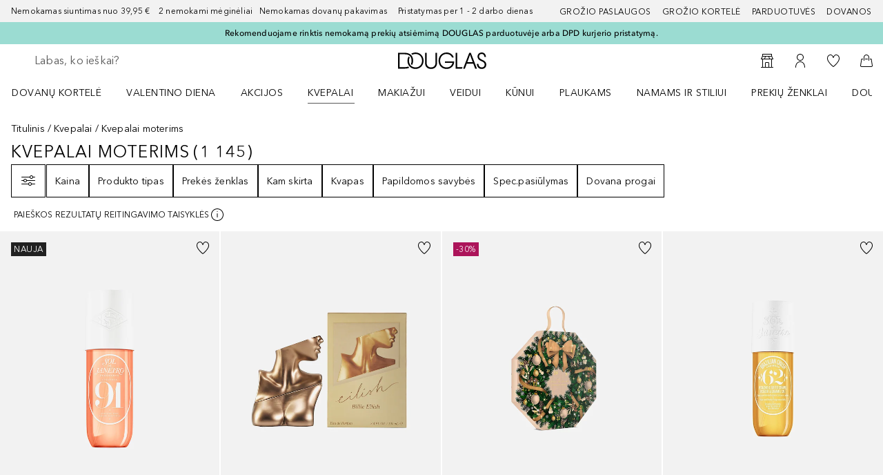

--- FILE ---
content_type: text/javascript; charset=utf-8
request_url: https://www.douglas.lt/public/61407.3d6b7efde0bfd000.async.js
body_size: 13011
content:
(self.webpackChunkdgl_gui=self.webpackChunkdgl_gui||[]).push([[61407],{30579:(e,o,r)=>{r.d(o,{A:()=>n});var t=r(86070),a=r(30758),l=r(98929);const n=(0,a.memo)((0,a.forwardRef)(function(e,o){return(0,t.jsxs)(l.A,{...e,ref:o,"aria-hidden":!e?.["aria-label"],role:"img",children:[(0,t.jsx)("path",{d:"M8.5 2.5H15.5C16.0523 2.5 16.5 2.94772 16.5 3.5V20.5C16.5 21.0523 16.0523 21.5 15.5 21.5H8.5C7.94772 21.5 7.5 21.0523 7.5 20.5V3.5C7.5 2.94772 7.94772 2.5 8.5 2.5Z",stroke:"currentColor",strokeLinecap:"round",strokeLinejoin:"round"}),(0,t.jsx)("circle",{cx:"12",cy:"19",r:"1",fill:"currentColor"}),(0,t.jsx)("rect",{x:"10",y:"4",width:"4",height:"1",rx:"0.5",fill:"currentColor"})]})}))},46538:(e,o,r)=>{r.d(o,{A:()=>n});var t=r(86070),a=r(30758),l=r(98929);const n=(0,a.memo)((0,a.forwardRef)(function(e,o){return(0,t.jsxs)(l.A,{...e,ref:o,"aria-hidden":!e?.["aria-label"],role:"img",children:[(0,t.jsx)("path",{d:"M21 6.25C21 6.11193 20.8881 6 20.75 6H3.25C3.11193 6 3 6.11193 3 6.25V17.75C3 17.8881 3.11193 18 3.25 18H20.75C20.8881 18 21 17.8881 21 17.75V6.25ZM3 5H21C21.5523 5 22 5.44772 22 6V18C22 18.5523 21.5523 19 21 19H3C2.44772 19 2 18.5523 2 18V6C2 5.44772 2.44772 5 3 5Z",fill:"currentColor",fillRule:"evenodd",clipRule:"evenodd"}),(0,t.jsx)("path",{d:"M10.0271 15.0283L15.0354 12.037L10.0271 9.04979L10.0271 15.0283ZM15.541 12.9064C16.1949 12.5159 16.1946 11.5573 15.5405 11.1672L10.5321 8.18004C9.8683 7.7841 9.03125 8.26917 9.03125 9.04979L9.03125 15.0283C9.03125 15.8092 9.86883 16.2943 10.5327 15.8978L15.541 12.9064Z",fill:"currentColor",fillRule:"evenodd",clipRule:"evenodd"})]})}))},36208:(e,o,r)=>{r.d(o,{E$:()=>n,ud:()=>c,rI:()=>f});var t=r(86070),a=r(30758),l=r(98929);(0,a.memo)((0,a.forwardRef)(function(e,o){return(0,t.jsxs)(l.A,{...e,ref:o,"aria-hidden":!e?.["aria-label"],role:"img",children:[(0,t.jsx)("path",{d:"M15 12.5C15 14.1569 13.6569 15.5 12 15.5C10.3431 15.5 9 14.1569 9 12.5C9 10.8431 10.3431 9.5 12 9.5C13.6569 9.5 15 10.8431 15 12.5Z",stroke:"currentColor",strokeMiterlimit:"23.3333",strokeLinecap:"round",strokeLinejoin:"round"}),(0,t.jsx)("path",{d:"M10.6213 6C10.4887 6 10.3615 6.05268 10.2678 6.14645L8 8.41421C7.62493 8.78929 7.11622 9 6.58579 9H3.5C3.22386 9 3 9.22386 3 9.5V17.5C3 17.7761 3.22386 18 3.5 18H20.5C20.7761 18 21 17.7761 21 17.5V9.5C21 9.22386 20.7761 9 20.5 9H17.4142C16.8838 9 16.3751 8.78929 16 8.41421L13.7322 6.14645C13.6385 6.05268 13.5113 6 13.3787 6H10.6213ZM9.56066 5.43934C9.84196 5.15804 10.2235 5 10.6213 5H13.3787C13.7765 5 14.158 5.15804 14.4393 5.43934L16.7071 7.70711C16.8946 7.89464 17.149 8 17.4142 8H20.5C21.3284 8 22 8.67157 22 9.5V17.5C22 18.3284 21.3284 19 20.5 19H3.5C2.67157 19 2 18.3284 2 17.5V9.5C2 8.67157 2.67157 8 3.5 8H6.58579C6.851 8 7.10536 7.89464 7.29289 7.70711L9.56066 5.43934Z",fill:"currentColor",fillRule:"evenodd",clipRule:"evenodd"})]})}));(0,a.memo)((0,a.forwardRef)(function(e,o){return(0,t.jsxs)(l.A,{...e,ref:o,"aria-hidden":!e?.["aria-label"],role:"img",children:[(0,t.jsx)("path",{d:"M4.5 4H15.5C15.7761 4 16 4.22386 16 4.5V7H17V4.5C17 3.67157 16.3284 3 15.5 3H4.5C3.67157 3 3 3.67157 3 4.5V15.5C3 16.3284 3.67157 17 4.5 17H7V16H4.5C4.22386 16 4 15.7761 4 15.5V4.5C4 4.22386 4.22386 4 4.5 4Z",fill:"currentColor"}),(0,t.jsx)("rect",{x:"7.5",y:"7.5",width:"13",height:"13",rx:"1",stroke:"currentColor"}),(0,t.jsx)("path",{d:"M11.9958 16.9893L17.0042 13.9979L11.9958 11.0107L11.9958 16.9893ZM17.5098 14.8673C18.1636 14.4768 18.1633 13.5183 17.5093 13.1281L12.5009 10.141C11.837 9.74504 11 10.2301 11 11.0107L11 16.9893C11 17.7702 11.8376 18.2552 12.5014 17.8587L17.5098 14.8673Z",fill:"currentColor",fillRule:"evenodd",clipRule:"evenodd"})]})}));r(92298);(0,a.memo)((0,a.forwardRef)(function(e,o){return(0,t.jsx)(l.A,{...e,ref:o,"aria-hidden":!e?.["aria-label"],role:"img",children:(0,t.jsx)("path",{d:"M14.7494 2.06668C14.9615 2.18876 15.0541 2.44644 14.9682 2.67559L12.2215 10L18.5 10C18.6881 10 18.8602 10.1056 18.9456 10.2731C19.0309 10.4407 19.015 10.642 18.9044 10.7941L10.9044 21.7941C10.7604 21.9921 10.4942 22.0567 10.2754 21.9467C10.0567 21.8368 9.94974 21.5846 10.0228 21.3509L12.3199 14L5.50001 14C5.30681 14 5.1309 13.8887 5.04817 13.7141C4.96544 13.5396 4.99069 13.3329 5.11303 13.1834L14.113 2.18341C14.268 1.99399 14.5373 1.9446 14.7494 2.06668ZM6.55513 13L13 13C13.1591 13 13.3086 13.0757 13.4029 13.2039C13.4971 13.332 13.5247 13.4973 13.4772 13.6492L11.8843 18.7465L17.5181 11L11.5 11C11.336 11 11.1824 10.9196 11.089 10.7848C10.9956 10.65 10.9743 10.478 11.0318 10.3245L12.9675 5.16266L6.55513 13Z",fill:"currentColor",fillRule:"evenodd",clipRule:"evenodd"})})}));const n=(0,a.memo)((0,a.forwardRef)(function(e,o){return(0,t.jsxs)(l.A,{...e,ref:o,"aria-hidden":!e?.["aria-label"],role:"img",children:[(0,t.jsx)("path",{d:"M3 4.5C3 3.67157 3.67157 3 4.5 3H8.5C9.32843 3 10 3.67157 10 4.5V19.5C10 20.3284 9.32843 21 8.5 21H4.5C3.67157 21 3 20.3284 3 19.5V4.5ZM4.5 4H8.5C8.77614 4 9 4.22386 9 4.5V19.5C9 19.7761 8.77614 20 8.5 20H4.5C4.22386 20 4 19.7761 4 19.5V4.5C4 4.22386 4.22386 4 4.5 4Z",fill:"currentColor",fillRule:"evenodd",clipRule:"evenodd"}),(0,t.jsx)("path",{d:"M14 4.5C14 3.67157 14.6716 3 15.5 3H19.5C20.3284 3 21 3.67157 21 4.5V19.5C21 20.3284 20.3284 21 19.5 21H15.5C14.6716 21 14 20.3284 14 19.5V4.5ZM15.5 4H19.5C19.7761 4 20 4.22386 20 4.5V19.5C20 19.7761 19.7761 20 19.5 20H15.5C15.2239 20 15 19.7761 15 19.5V4.5C15 4.22386 15.2239 4 15.5 4Z",fill:"currentColor",fillRule:"evenodd",clipRule:"evenodd"})]})}));r(30579);const c=(0,a.memo)((0,a.forwardRef)(function(e,o){return(0,t.jsx)(l.A,{...e,ref:o,"aria-hidden":!e?.["aria-label"],role:"img",children:(0,t.jsx)("path",{d:"M6.00146 4.51612V19.4839C6.00146 19.8713 6.41681 20.1143 6.75062 19.922L19.7462 12.4381C20.0826 12.2444 20.0826 11.7556 19.7462 11.5619L6.75062 4.07798C6.41681 3.88575 6.00146 4.12866 6.00146 4.51612ZM5 4.51612C5 3.35373 6.24604 2.62499 7.24749 3.2017L20.2431 10.6856C21.2523 11.2668 21.2523 12.7332 20.2431 13.3144L7.24749 20.7983C6.24604 21.375 5 20.6463 5 19.4839V4.51612Z",fill:"currentColor",fillRule:"evenodd",clipRule:"evenodd"})})}));const f=(0,a.memo)((0,a.forwardRef)(function(e,o){return(0,t.jsxs)(l.A,{...e,ref:o,"aria-hidden":!e?.["aria-label"],role:"img",children:[(0,t.jsxs)("g",{clipPath:"url(#clip0_19647_103449)",children:[(0,t.jsx)("path",{d:"M6.34314 17.6574C7.46196 18.7763 8.88743 19.5382 10.4393 19.8469C11.9911 20.1556 13.5997 19.9971 15.0615 19.3916C16.5233 18.7861 17.7727 17.7607 18.6518 16.4452C19.5308 15.1296 20 13.5828 20 12.0006C20 10.4183 19.5308 8.87162 18.6518 7.55603C17.3441 5.59901 14.8176 4.00066 12.0001 4.00066C9.2423 4.00066 7.37429 5.84006 6.40428 7.28001C6.25 7.50903 5.93927 7.56962 5.71024 7.41534C5.48122 7.26106 5.42063 6.95033 5.57491 6.72131C6.62583 5.16126 8.75782 3.00066 12.0001 3.00066C15.1825 3.00066 18.0079 4.79252 19.4832 7.00046C20.4722 8.4805 21 10.2206 21 12.0006C21 13.7806 20.4722 15.5207 19.4832 17.0007C18.4943 18.4808 17.0887 19.6343 15.4441 20.3155C13.7996 20.9967 11.99 21.1749 10.2442 20.8277C8.49835 20.4804 6.89471 19.6232 5.63604 18.3646C5.44077 18.1693 5.44077 17.8527 5.63604 17.6574C5.8313 17.4622 6.14788 17.4622 6.34314 17.6574Z",fill:"currentColor",fillRule:"evenodd",clipRule:"evenodd"}),(0,t.jsx)("path",{d:"M5.00006 7.5C5.00006 7.22386 5.22392 7 5.50006 7H9.50006C9.7762 7 10.0001 7.22386 10.0001 7.5C10.0001 7.77614 9.7762 8 9.50006 8H5.50006C5.22392 8 5.00006 7.77614 5.00006 7.5Z",fill:"currentColor"}),(0,t.jsx)("path",{d:"M5.5 3C5.77614 3 6 3.22386 6 3.5L6 7.5C6 7.77614 5.7762 8 5.50006 8C5.22392 8 5.00006 7.77614 5.00006 7.5L5 3.5C5 3.22386 5.22386 3 5.5 3Z",fill:"currentColor"})]}),(0,t.jsx)("defs",{children:(0,t.jsx)("clipPath",{id:"clip0_19647_103449",children:(0,t.jsx)("rect",{width:"24",height:"24"})})})]})}));(0,a.memo)((0,a.forwardRef)(function(e,o){return(0,t.jsxs)(l.A,{...e,ref:o,"aria-hidden":!e?.["aria-label"],role:"img",children:[(0,t.jsx)("path",{d:"M10.6213 6C10.4887 6 10.3615 6.05268 10.2678 6.14645L8 8.41421C7.62493 8.78929 7.11622 9 6.58579 9H3.5C3.22386 9 3 9.22386 3 9.5V17.5C3 17.7761 3.22386 18 3.5 18H20.5C20.7761 18 21 17.7761 21 17.5V9.5C21 9.22386 20.7761 9 20.5 9H17.4142C16.8838 9 16.3751 8.78929 16 8.41421L13.7322 6.14645C13.6385 6.05268 13.5113 6 13.3787 6H10.6213ZM9.56066 5.43934C9.84196 5.15804 10.2235 5 10.6213 5H13.3787C13.7765 5 14.158 5.15804 14.4393 5.43934L16.7071 7.70711C16.8946 7.89464 17.149 8 17.4142 8H20.5C21.3284 8 22 8.67157 22 9.5V17.5C22 18.3284 21.3284 19 20.5 19H3.5C2.67157 19 2 18.3284 2 17.5V9.5C2 8.67157 2.67157 8 3.5 8H6.58579C6.851 8 7.10536 7.89464 7.29289 7.70711L9.56066 5.43934Z",fill:"currentColor",fillRule:"evenodd",clipRule:"evenodd"}),(0,t.jsx)("path",{d:"M11 9.5C11 9.22386 11.2239 9 11.5 9C12.8503 9 13.9891 9.40704 14.7911 10.2089C15.593 11.0109 16 12.1497 16 13.5C16 13.7761 15.7761 14 15.5 14C15.2239 14 15 13.7761 15 13.5C15 12.3503 14.657 11.4891 14.0839 10.9161C13.5109 10.343 12.6497 10 11.5 10C11.2239 10 11 9.77614 11 9.5Z",fill:"currentColor",fillRule:"evenodd",clipRule:"evenodd"}),(0,t.jsx)("path",{d:"M13 15.5C13 15.7761 12.7761 16 12.5 16C10.9237 16 9.7609 15.6053 9.00503 14.7738C8.25796 13.9521 8 12.8021 8 11.5C8 11.2239 8.22386 11 8.5 11C8.77614 11 9 11.2239 9 11.5C9 12.6979 9.24204 13.5479 9.74497 14.1012C10.2391 14.6447 11.0763 15 12.5 15C12.7761 15 13 15.2239 13 15.5Z",fill:"currentColor",fillRule:"evenodd",clipRule:"evenodd"}),(0,t.jsx)("path",{d:"M11.6182 17.3228C11.4399 17.1119 11.4663 16.7965 11.6772 16.6182L12.9998 15.5L11.6772 14.3818C11.4663 14.2035 11.4399 13.888 11.6182 13.6772C11.7965 13.4663 12.112 13.4399 12.3228 13.6182L13.6454 14.7363C14.1179 15.1358 14.1179 15.8642 13.6454 16.2636L12.3228 17.3818C12.112 17.5601 11.7965 17.5337 11.6182 17.3228Z",fill:"currentColor",fillRule:"evenodd",clipRule:"evenodd"}),(0,t.jsx)("path",{d:"M12.3818 7.67719C12.5601 7.88807 12.5337 8.20355 12.3228 8.38184L11.0002 9.50001L12.3228 10.6182C12.5337 10.7965 12.5601 11.112 12.3818 11.3228C12.2035 11.5337 11.888 11.5601 11.6772 11.3818L10.3546 10.2637C9.88211 9.86419 9.88211 9.13583 10.3546 8.73636L11.6772 7.61819C11.888 7.4399 12.2035 7.46632 12.3818 7.67719Z",fill:"currentColor",fillRule:"evenodd",clipRule:"evenodd"})]})}));(0,a.memo)((0,a.forwardRef)(function(e,o){return(0,t.jsxs)(l.A,{...e,ref:o,"aria-hidden":!e?.["aria-label"],role:"img",children:[(0,t.jsx)("path",{d:"M6.5 2.5H17.5C18.0523 2.5 18.5 2.94772 18.5 3.5V20.5C18.5 21.0523 18.0523 21.5 17.5 21.5H6.5C5.94772 21.5 5.5 21.0523 5.5 20.5V3.5C5.5 2.94772 5.94772 2.5 6.5 2.5Z",stroke:"currentColor",strokeLinecap:"round",strokeLinejoin:"round"}),(0,t.jsx)("circle",{cx:"12",cy:"19",r:"1",fill:"currentColor"})]})}));r(46538);(0,a.memo)((0,a.forwardRef)(function(e,o){return(0,t.jsxs)(l.A,{...e,ref:o,"aria-hidden":!e?.["aria-label"],role:"img",children:[(0,t.jsx)("mask",{id:"path-1-inside-1_19647_103451",fill:"white",children:(0,t.jsx)("path",{d:"M7 14.6612H9.69458C9.94917 14.6612 10.1942 14.7583 10.3796 14.9327L14.2846 18.6048C14.2934 18.6131 14.302 18.6215 14.3107 18.63C14.366 18.6838 14.5882 18.8926 14.7625 18.9479C14.9632 19.0114 15.1865 19.0171 15.3921 18.9638C15.5976 18.9105 15.7719 18.8018 15.8834 18.6574C15.9855 18.525 15.9984 18.2187 15.9998 18.1683L16 18.1539V5.8239C16 5.47372 15.9949 5.4871 15.8834 5.34264C15.7719 5.19818 15.5976 5.0895 15.3921 5.03622C15.1865 4.98295 14.9632 4.98859 14.7625 5.05215C14.5845 5.10854 14.3565 5.32517 14.3074 5.37326L14.288 5.39223L10.381 9.13347C10.1948 9.31171 9.94705 9.41121 9.68933 9.41121H7C6.44771 9.41121 6 9.85892 6 10.4112V13.6612C6 14.2135 6.44771 14.6612 7 14.6612Z"})}),(0,t.jsx)("path",{d:"M7 14.6612H9.69458C9.94917 14.6612 10.1942 14.7583 10.3796 14.9327L14.2846 18.6048C14.2934 18.6131 14.302 18.6215 14.3107 18.63C14.366 18.6838 14.5882 18.8926 14.7625 18.9479C14.9632 19.0114 15.1865 19.0171 15.3921 18.9638C15.5976 18.9105 15.7719 18.8018 15.8834 18.6574C15.9855 18.525 15.9984 18.2187 15.9998 18.1683L16 18.1539V5.8239C16 5.47372 15.9949 5.4871 15.8834 5.34264C15.7719 5.19818 15.5976 5.0895 15.3921 5.03622C15.1865 4.98295 14.9632 4.98859 14.7625 5.05215C14.5845 5.10854 14.3565 5.32517 14.3074 5.37326L14.288 5.39223L10.381 9.13347C10.1948 9.31171 9.94705 9.41121 9.68933 9.41121H7C6.44771 9.41121 6 9.85892 6 10.4112V13.6612C6 14.2135 6.44771 14.6612 7 14.6612Z",stroke:"currentColor",mask:"url(#path-1-inside-1_19647_103451)",strokeWidth:"2",strokeLinecap:"round",strokeLinejoin:"round"}),(0,t.jsx)("path",{d:"M3.16207 3.16215C3.35733 2.96688 3.67365 2.96662 3.86859 3.16156L20.8403 20.1333C21.0353 20.3282 21.035 20.6446 20.8397 20.8398C20.6445 21.0351 20.3282 21.0353 20.1332 20.8404L3.16148 3.86867C2.96655 3.67373 2.96681 3.35741 3.16207 3.16215Z",fill:"currentColor",fillRule:"evenodd",clipRule:"evenodd"})]})}));(0,a.memo)((0,a.forwardRef)(function(e,o){return(0,t.jsxs)(l.A,{...e,ref:o,"aria-hidden":!e?.["aria-label"],role:"img",children:[(0,t.jsx)("path",{d:"M10 6.27694L6.70668 9.78093C6.32868 10.1831 5.80128 10.4112 5.24934 10.4112H3L3 13.6612H5.2547C5.80035 13.6612 6.3223 13.8841 6.69958 14.2783L10 17.7268V6.27694ZM9.45549 18.6041L5.97714 14.9698C5.7885 14.7727 5.52752 14.6612 5.2547 14.6612H3C2.44772 14.6612 2 14.2135 2 13.6612V10.4112C2 9.85892 2.44772 9.41121 3 9.41121H5.24934C5.52531 9.41121 5.78901 9.29716 5.97801 9.09607L9.45872 5.3927L9.47713 5.37278C9.52221 5.32376 9.72654 5.10836 9.88627 5.05215C10.0669 4.98859 10.2678 4.98295 10.4528 5.03622C10.6379 5.0895 10.7947 5.19818 10.895 5.34264C10.9005 5.35043 10.9056 5.35776 10.9105 5.36472C10.9959 5.48671 11 5.49261 11 5.8239V18.1547L10.9999 18.1675C10.9987 18.2156 10.9875 18.5243 10.895 18.6574C10.7947 18.8018 10.6379 18.9105 10.4528 18.9638C10.2678 19.0171 10.0669 19.0114 9.88627 18.9479C9.72992 18.8928 9.53085 18.6853 9.48021 18.6306L9.47807 18.6282L9.478 18.6282C9.47052 18.6201 9.46313 18.6121 9.45549 18.6041Z",fill:"currentColor",fillRule:"evenodd",clipRule:"evenodd"}),(0,t.jsx)("path",{d:"M17.2553 18.065C22.217 15.2564 22.217 8.74374 17.2553 5.93521C17.015 5.79919 16.9305 5.4941 17.0665 5.25379C17.2025 5.01347 17.5076 4.92893 17.7479 5.06496C23.3861 8.25643 23.3861 15.7437 17.7479 18.9352C17.5075 19.0712 17.2025 18.9867 17.0664 18.7464C16.9304 18.5061 17.0149 18.201 17.2553 18.065Z",fill:"currentColor",fillRule:"evenodd",clipRule:"evenodd"}),(0,t.jsx)("path",{d:"M14.2338 15.0631C16.5887 13.7537 16.5887 10.2465 14.2338 8.93708C13.9924 8.80288 13.9056 8.49845 14.0398 8.25711C14.1739 8.01577 14.4784 7.92891 14.7197 8.0631C17.7601 9.75365 17.7601 14.2465 14.7198 15.9371C14.4784 16.0713 14.174 15.9844 14.0398 15.7431C13.9056 15.5017 13.9924 15.1973 14.2338 15.0631Z",fill:"currentColor",fillRule:"evenodd",clipRule:"evenodd"})]})}))},97298:(e,o,r)=>{r.d(o,{M:()=>c});var t=r(86070),a=r(52684),l=r(50666),n=r.n(l);const c=({label:e,onClick:o,disabled:r,selected:l,className:c,variant:f="round",orientation:i="vertical","data-testid":s="dda-action",...d})=>(0,t.jsx)("button",{...d,"data-testid":s,onClick:o,disabled:r,className:(0,a.b)([n().root,c,l&&n().selected,"square"===f&&n().square,"horizontal"===i?n().horizontal:n().vertical,r&&n().disabled]),children:e})},66618:(e,o,r)=>{r.d(o,{E:()=>n});var t=r(86070),a=r(38292),l=r.n(a);const n=({"data-testid":e="dda-loading"})=>(0,t.jsx)("div",{className:l().loadingContainer,"data-testid":e,children:(0,t.jsx)("div",{className:l().loading})})},47953:(e,o,r)=>{r.d(o,{S:()=>c});var t=r(86070),a=r(66618),l=r(52736),n=r.n(l);const c=({"data-testid":e="dda-thinking"})=>(0,t.jsx)("div",{className:n().root,"data-testid":e,children:(0,t.jsxs)("div",{className:n().messageContainer,children:[(0,t.jsx)("div",{className:n().avatar}),(0,t.jsx)("div",{className:n().message,children:(0,t.jsx)(a.E,{})})]})})},61407:(e,o,r)=>{r.d(o,{A:()=>Ao});var t=r(86070),a=r(53729),l=r(25107),n=r(12983),c=r(24132),f=r(31305),i=r(68970),s=r(46208),d=r(68717),b=r(56312),C=r(2990),g=r(3274),u=r(58314),h=r(90059);const p=(e,o)=>({id:(0,g.A)(),type:c.PH.PRODUCTS,productIds:e,trace_id:o});function m(e){return{id:(0,g.A)(),type:c.PH.STATUS,variant:c.pJ.ERROR,info:e}}const x=(e,o)=>({id:(0,g.A)(),trace_id:o,type:c.PH.MESSAGE,owner:c.NX.DIGITAL_ASSISTANT,message:e});var A=r(83965);var y=r(11866);var v=r(30758),M=r(96178),L=r(53256),k=r(35021),R=r(16683);var j=r(58417);function E({setLoading:e}){const o=(0,v.useRef)(null),r=(0,v.useRef)(null),t=(0,v.useRef)(null),l=(0,C.useTranslate)(),n=(0,s.wA)(),{getChatBotPageContext:f}=function(){const e=(0,a.zy)(),o=(0,s.d4)(b.g0k);return{getChatBotPageContext:()=>{const r=(0,k.OQ)(),t=(0,k.b9)();if(!r)return{pageType:c.mP.UNKNOWN};if(r.typeCode===L.ZE.PRODUCT)return{pageType:c.mP.PRODUCT_DETAIL,productVariant:t?.code};if(r.label===L.d_.SEARCH_RESULT_PAGE||r.label===L.d_.SEARCH_RESULT_EMPTY_PAGE){const o=new URLSearchParams((0,R.KM)(e?.search||"")).get("q");return{pageType:c.mP.SEARCH,query:o}}if(r.typeCode===L.ZE.CATEGORY){if("Category"===r.categoryPageType)return{pageType:c.mP.CATEGOY,categoryId:(0,R.BN)(e?.pathname,e?.search)};if("BrandCategory"===r.categoryPageType)return{pageType:c.mP.BRAND,brandId:(0,R.BN)(e?.pathname,e?.search)}}return r.label===L.d_.CART_PAGE||r.label===L.d_.EMPTY_CART_PAGE?{pageType:c.mP.CART,basketId:o}:r.label===L.d_.HOMEPAGE?{pageType:c.mP.HOME_PAGE}:r.label===L.d_.ACCOUNT_PAGE?{pageType:c.mP.ACCOUNT,section:e?.pathname?.split("/").pop()}:r.label===L.d_.HELP||r.label?.startsWith("help-")?{pageType:c.mP.HELP,section:r.label}:{pageType:c.mP.UNKNOWN}}}}();function i(e){n((0,d.xfS)(e))}function u(e,o){switch(e){case c.x2.ACTIONS:return function(e,o){return{id:(0,g.A)(),type:c.PH.ACTIONS,actions:e.map(e=>({key:(0,g.A)(),label:e,handleAction:()=>{o(e)}}))}}(o,h);case c.x2.BEAUTY_PROFILE:return a=o,{id:(0,g.A)(),type:c.PH.STATUS,variant:c.pJ.PREFERENCE_ADDED,info:a.map(({attribute_value:e})=>e).join(", ")};case c.x2.ERROR:return m(l(`chatbot.error.${o.reason}`));case c.x2.MESSAGE:case c.x2.PRODUCT_JUSTIFICATION:return x(o,t.current);case c.x2.PRODUCTS:return p(o,t.current);case c.x2.CONVERSATION_ID:return r.current=o,null;case c.x2.TRACE_ID:return t.current=o,null;default:return null}var a}function h(t){if(!t.trim())return;i({id:(0,g.A)(),type:c.PH.MESSAGE,owner:c.NX.USER,message:t}),e(!0),function(t){const a=new URLSearchParams({...t&&{message:t},...r.current&&{conversationId:r.current},...f()}).toString();o.current&&o.current.close(),o.current=new EventSource(`/${M.e.JSAPI}/v2/chatbot/stream?${a}`),Object.values(c.x2).forEach(e=>{o.current?.addEventListener(e,o=>{if(o.data)try{const r=JSON.parse(o.data);!(0,j.Im)(r)&&i(u(e,r))}catch{i(u(c.x2.ERROR,{reason:"parse"}))}})}),o.current.onerror=()=>{o.current?.readyState===EventSource.CLOSED&&i(u(c.x2.ERROR,{reason:"parse"})),o.current?.close(),e(!1)}}(t)}return{handleNewMessage:h,closeStream:()=>{o.current?.close(),o.current=null},conversationIdRef:r}}const T=function(){const e=(0,s.wA)(),o=(0,s.d4)(b.BlX);async function r(o){e((0,d.TJ)(o))}return(0,v.useEffect)(()=>{let e;return o&&(e=setTimeout(()=>{r(!1)},5e3)),()=>{clearTimeout(e)}},[o]),{addScore:async function(o,t,a){const l={traceId:o?.trace_id,value:t,comment:a.trim()};e((0,d.aF)(l)),r(!0)},showAlert:o,setShowAlert:r}};function B(){const e=(0,s.d4)(b.IzY),o=(0,s.d4)(b.UZJ),r=(0,s.d4)(b.eWA),t=(0,s.wA)();function a(e){t((0,d.SWs)(e))}const{addScore:l,showAlert:n,setShowAlert:f}=T(),{handleNewMessage:i,closeStream:p,conversationIdRef:x}=E({setLoading:a}),{chatbotReset:v,chatbotInitialize:M,chatbotUnmount:L}=function({handleNewMessage:e,chatbotType:o}){const r=(0,C.useTranslate)(),t=(0,s.wA)(),a=(0,h.Ay)();function l(o){switch(o){case c.tg.DIGITAL_ASSISTANT:return[{id:(0,g.A)(),type:c.PH.MESSAGE,owner:c.NX.DIGITAL_ASSISTANT,headline:r("chatbot.initial.message.headline"),message:r("chatbot.initial.message.text")},{id:(0,g.A)(),type:c.PH.ACTIONS,actions:[r("chatbot.initial.actions.first"),r("chatbot.initial.actions.second"),r("chatbot.initial.actions.third")].map(o=>({key:(0,g.A)(),label:o,handleAction:()=>e(o)}))}];case c.tg.CHATBOT_PRODUCT_ASK_QUESTION:const o=`${a?.brandLine&&!(0,A.PR)(a.brandLine.code)?a.brandLine.name:""} ${a?.baseProductName??""}`.trim();return[{id:(0,g.A)(),type:c.PH.MESSAGE,owner:c.NX.DIGITAL_ASSISTANT,headline:r("chatbot.initial.message.headline"),message:r("chatbot.product.ask.question",[o])}];case c.tg.NONE:default:return[m(r("chatbot.error.chatbot.unavailable"))]}}return{chatbotReset:function(){t((0,u.T$)(l(o)))},chatbotInitialize:function(e){t((0,u.Iv)(e)),t((0,u.T$)(l(e)))},chatbotUnmount:function(){t((0,u.Iv)(c.tg.NONE))}}}({handleNewMessage:i,chatbotType:e}),{handleFeedbackFlow:k}=function(e){const o=(0,s.wA)(),{goBackModal:r}=(0,y.h)(),t=(0,s.d4)(b.UZJ),a=(0,s.d4)(b.Zdg),l=(0,s.d4)(b.Zlo);return{handleFeedbackFlow:n=>{const f=(a?.message?c._n.MESSAGE:c._n.PRODUCT)+n?.trim(),i=t?.map(e=>e.id===a?.id?{...e,feedback:l}:e);e(a,l,f),o((0,u.VK)(i)),o((0,u.iO)(null)),o((0,u.Wj)(null)),r()}}}(l);return{entries:o,loading:r,showAlert:n,handleNewMessage:i,resetChat:function(){p(),a(!1),v(),x.current=null,f(!1)},handleFeedbackFlow:k,chatbotInitialize:M,chatbotUnmount:L}}var w=r(57529),G=r(14407),I=r(36177),S=r(13018),N=r(40161),P=r.n(N);const H=function({view:e}){const o=(0,C.useTranslate)(),[r,a]=(0,v.useState)(""),{loading:l,handleNewMessage:n,handleFeedbackFlow:f}=B(),i=e===c.Ep.FEEDBACK?"chatbot.feedback.placeholder":"chatbot.message.placeholder",s={[c.Ep.FEEDBACK]:f,[c.Ep.DIGITAL_ASSISTANT]:n};function d(){if(l)return;const o=s[e];o?.(r),a("")}return(0,t.jsxs)("div",{className:P().bottom,"data-testid":"chatbot-footer",children:[(0,t.jsx)("div",{className:P().inputWrapper,children:(0,t.jsx)(I.A,{placeholder:o(i),className:P().textareaChat,inputClassName:P().inputChat,name:"userInput",onChange:function(e){a(e?.target?.value||"")},handleSend:d,value:r,maxLength:500,rows:1,autoGrow:!0})}),(0,t.jsx)("button",{"data-testid":"chatbot-submit",type:"submit",className:P().send,"aria-label":o("chatbot.input.send"),onClick:d,disabled:l,children:(0,t.jsx)(S.qx,{})})]})};var O=r(71228),D=r(43025),V=r(36208),_=r(87412),U=r(28585),F=r.n(U);function Z(){const{resetChat:e}=B();return(0,t.jsx)(_.A,{className:F().button,appearance:D.RD.WITH_ICON_TRANSPARENT,onClick:e,"data-testid":"chatbot.resetButton",interactionParam:c.an.RESET,children:(0,t.jsx)(V.rI,{})})}const W=function({view:e,closeModal:o}){const{handleFeedbackFlow:r}=B(),a=c.NT[e].header;return(0,t.jsx)(O.A,{closeInterationParams:c.an.CLOSE,onClose:o,titleKey:a.titleKey,leftIcon:a.showReset?(0,t.jsx)(Z,{}):void 0,onGoBackModal:r})};var $=r(68661);var K=r(75909),Y=r(71079),q=r(81300),J=r(81401),z=r.n(J);const X=function(){return(0,t.jsxs)("div",{className:z().alert,"data-testid":"chatbot-alert",role:"status",children:[(0,t.jsx)(q.Hm,{color:K.Li.WHITE}),(0,t.jsx)(Y.Ay,{className:z().helpful,code:"chatbot.feedback.sent"})]})};var Q=r(25558),ee=r(13689),oe=r(58570),re=r(72964);var te=r(97298),ae=r(40483),le=r.n(ae);function ne({entry:e}){return(0,t.jsx)("div",{"data-testid":"chatbot-actions",className:le().actions,children:e.actions.map(e=>(0,t.jsx)(te.M,{label:e.label,onClick:e.handleAction,className:le().action},e.key))})}var ce=r(87765),fe=r(71099),ie=r.n(fe);function se({entry:e}){return e&&e.beauty_profile&&0!==e.beauty_profile.length?(0,t.jsx)("div",{className:ie().container,children:e?.beauty_profile.map((e,o)=>{const r={name:e.attribute_value,code:e.attribute_name};return(0,t.jsx)(ce.A,{flag:r},o)})}):null}var de=r(5973),be=r(91576);const Ce=({text:e})=>{if(!e)return null;const o=e.replace(/\\n/g,"\n");return(0,t.jsx)(de.oz,{components:{a:({href:e,children:o})=>(0,t.jsx)(be.A,{hasDefaultTextLinkStyle:!0,to:e,children:o})},children:o})};var ge=r(87233),ue=r.n(ge);const he=function(){const e=(0,s.d4)(b.Zlo),o=(0,s.d4)(b.Zdg),r=e??o?.feedback,a=!o?.message;return(0,t.jsxs)("div",{className:ue().feedbackContainer,"data-testid":"chatbot-feedback-message",children:[o?.headline&&(0,t.jsx)("span",{className:ue().headline,children:(0,t.jsx)(Ce,{text:o.headline})}),a?(0,t.jsx)(Y.Ay,{code:"chatbot.feedback.products.info"}):(0,t.jsx)(Ce,{text:o.message}),(0,t.jsx)(Y.Ay,{className:ue().headline,code:"chatbot.feedback.helpful"}),(0,t.jsx)(Be,{selectedEntry:o,selectedFeedback:r,showBorder:!1})]})};var pe=r(14557),me=r.n(pe);const xe=function(){return(0,t.jsx)("div",{className:me().root,children:(0,t.jsx)(he,{})})},Ae="chatbot-feedback";function ye(e,o){const r=(0,s.wA)(),{chatbotUnmount:a}=B(),{addScore:l}=T(),f=(0,s.d4)(b.UZJ),{openModal:i,closeModal:d}=(0,y.h)(Ae);function C(){r((0,u.iO)(e)),o&&i({content:()=>(0,t.jsx)(xe,{}),allowStack:!0,showHeaderDesktop:!0,showFooterDesktop:!0,name:Ae,testId:Ae+"-modal",bottomSheet:{height:n.E.FULLSCREEN,header:(0,t.jsx)(W,{closeModal:function(){d(),a()},view:c.Ep.FEEDBACK}),footer:(0,t.jsx)(H,{view:c.Ep.FEEDBACK})}})}const g=o=>{if(!e)return;const t=e.feedback;if(!t)return r((0,u.Wj)(o)),void C();!function(o,t){const a=t===c.$$.POSITIVE,n=o===t;let i;i=n?a?c.$$.NEGATIVE:c.$$.POSITIVE:a?c.Sn.COUNTER_POSITIVE:c.Sn.COUNTER_NEGATIVE;l(e,i,c._n.UPDATE);const s=f?.map(o=>o.id===e.id?{...o,feedback:n?void 0:t}:o);r((0,u.VK)(s))}(t,o)};return{handleThumbsUp:()=>g(c.$$.POSITIVE),handleThumbsDown:()=>g(c.$$.NEGATIVE),handleOpenFeedbackModal:C}}var ve=r(85346),Me=r(38166),Le=r(22505),ke=r(67241),Re=r(84182),je=r(52684),Ee=r(57101),Te=r.n(Ee);const Be=function({selectedEntry:e,selectedFeedback:o,showBorder:r=!0,openFeedbackModal:a=!1}){const l=(0,C.useTranslate)(),{handleThumbsUp:n,handleThumbsDown:f}=ye(e,a);return(0,t.jsxs)("div",{className:(0,je.b)([Te().feedback,r&&Te().showBorder]),"data-testid":"chatbot-feedback",children:[(0,t.jsxs)(_.A,{appearance:D.RD.LINK,className:Te().button,onClick:n,children:[(0,t.jsx)(Re.A,{children:l("chatbot.feedback.thumbsup")}),o===c.$$.POSITIVE?(0,t.jsx)(Le.A,{}):(0,t.jsx)(ke.A,{})]}),(0,t.jsxs)(_.A,{appearance:D.RD.LINK,className:Te().button,onClick:f,children:[(0,t.jsx)(Re.A,{children:l("chatbot.feedback.thumbsdown")}),o===c.$$.NEGATIVE?(0,t.jsx)(ve.A,{}):(0,t.jsx)(Me.A,{})]})]})};var we=r(20793),Ge=r.n(we);const Ie=function({owner:e,showAvatar:o,children:r,isLastAssistantMsgWithTraceId:a,messageRef:l,"data-testid":n="chatbot"}){const f=e===c.me;return(0,t.jsx)("div",{ref:l,className:(0,je.b)([Ge().root,!f&&Ge().fromUser,a&&Ge().isLastAssistantMsgWithTraceId]),"data-testid":n,children:(0,t.jsxs)("div",{className:Ge().messageContainer,children:[f&&(0,t.jsx)("div",{className:o?Ge().avatar:Ge().avatarHidden,"data-testid":`${n}-avatar`}),(0,t.jsx)("div",{className:Ge().message,"data-testid":`${n}-text`,children:r})]})})};var Se=r(88127),Ne=r.n(Se);const Pe=function({entry:e,showAvatar:o,messageRef:r,isLastAssistantMsg:a}){const l=!!e.trace_id,n=(0,s.d4)(b.Zlo),c=e?.feedback??n,f=a&&l;return(0,t.jsxs)(Ie,{messageRef:r,owner:e.owner,"data-testid":"chatbot-message",showAvatar:o,isLastAssistantMsgWithTraceId:f,children:[(0,t.jsxs)("div",{children:[e?.headline&&(0,t.jsx)("span",{className:Ne().headline,children:(0,t.jsx)(Ce,{text:e.headline})}),(0,t.jsx)("span",{children:(0,t.jsx)(Ce,{text:e.message})})]}),f&&(0,t.jsx)(Be,{selectedEntry:e,selectedFeedback:c,openFeedbackModal:!e?.feedback})]})};var He=r(19706),Oe=r(74049),De=r.n(Oe);const Ve=function({selectedEntry:e}){const{handleOpenFeedbackModal:o}=ye(e,!0);return(0,t.jsxs)("span",{className:De().container,"data-testid":"chatbot-info",children:[(0,t.jsx)(Y.Ay,{code:"chatbot.title.feedback.messages"}),(0,t.jsx)(_.A,{className:De().button,appearance:D.RD.LINK,onClick:o,"data-testid":"chatbot-button-info-feedback",children:(0,t.jsx)(He.A,{})})]})};var _e=r(5227),Ue=r(57095),Fe=r.n(Ue);const Ze=function({entry:e}){return(0,t.jsxs)("div",{className:Fe().skeletonContainer,"data-testid":"skeleton-container",children:[(0,t.jsx)(Ve,{selectedEntry:e}),(0,j.Hn)(3).map(e=>(0,t.jsxs)("div",{className:Fe().skeletonProductsContainer,"data-testid":"skeleton-container",children:[(0,t.jsx)(_e.A,{className:Fe().skeletonImage,"data-testid":"skeleton-image"}),(0,t.jsxs)("div",{className:Fe().skeletonDetails,"data-testid":"skeleton-details",children:[(0,t.jsx)(_e.A,{width:"101px",height:"10px"}),(0,t.jsx)(_e.A,{width:"71px",height:"10px"}),(0,t.jsx)(_e.A,{width:"94px",height:"10px"})]})]},e))]})};const We=(0,r(3482).A)({factory:()=>r.e(95572).then(r.bind(r,40414)),modules:["ChatBotProducts"],name:"shop/client/components/organisms/ai-chatbot/ChatBotProducts/ChatBotProducts",webpack:()=>[40414],excluded:!1});const $e=function({entry:e}){return(0,t.jsxs)(v.Suspense,{fallback:(0,t.jsx)(Ze,{entry:e}),children:[(0,t.jsx)(Ve,{selectedEntry:e}),(0,t.jsx)(We,{entry:e})]})};var Ke=r(67988),Ye=r(53540),qe=r(77637),Je=r.n(qe);function ze({entry:e}){return(0,t.jsxs)("div",{className:(0,je.b)([Je().status,Je()[e.variant]]),"data-testid":"chatbot-status",children:[e.variant===c.pJ.ERROR?(0,t.jsx)(Ye.A,{}):(0,t.jsx)(Ke.A,{}),(0,t.jsxs)("div",{className:Je().content,children:[(0,t.jsx)("div",{children:e.variant===c.pJ.PREFERENCE_ADDED?(0,t.jsxs)("span",{children:[(0,t.jsx)("strong",{children:e.info})," ",(0,t.jsx)(Y.Ay,{code:"chatbot.status.preference"})]}):(0,t.jsx)("span",{children:e.info})}),e.buttons?.length&&(0,t.jsx)("div",{className:Je().buttonWrapper,children:e.buttons.map(({label:e="",callToAction:o})=>(0,t.jsx)(_.A,{onClick:o,appearance:D.RD.LINK,className:Je().button,children:e.toUpperCase()},e))})]})]})}const Xe=({entry:e,showAvatar:o=!0,messageRef:r,isLastAssistantMsg:a})=>{switch(e.type){case c.PH.MESSAGE:return(0,t.jsx)(Pe,{messageRef:r,entry:e,showAvatar:o,isLastAssistantMsg:a});case c.PH.ACTIONS:return(0,t.jsx)(ne,{entry:e});case c.PH.PRODUCTS:return(0,t.jsx)($e,{entry:e});case c.PH.BEAUTY_PROFILE:return(0,t.jsx)(se,{entry:e});case c.PH.STATUS:return(0,t.jsx)(ze,{entry:e});default:return null}};var Qe=r(47953);function eo(e){return!!e&&"owner"in e}const oo=function({entries:e=[],lastUserMsgRef:o,loading:r,dataTestId:a}){const l=e.map((r,t)=>{const a=e[t+1],l=eo(r)&&(!eo(a)||r.owner!==a.owner),n=t===e.length-1&&eo(r)&&r.owner===c.NX.USER,f=t===e.length-2&&eo(r)&&r.owner===c.NX.DIGITAL_ASSISTANT;return{entry:r,showAvatar:l,refToAttach:n?o:void 0,isLastAssistantMsg:f}});return(0,t.jsxs)(t.Fragment,{children:[l.map(({entry:e,showAvatar:o,refToAttach:r,isLastAssistantMsg:a})=>(0,t.jsx)(Xe,{entry:e,messageRef:r,showAvatar:o,isLastAssistantMsg:a},e.id)),r&&(0,t.jsx)(Qe.S,{"data-testid":`${a}.thinking`})]})};var ro=r(39681),to=r.n(ro);const ao=function({entries:e,loading:o,chatbotEndRef:r,dataTestId:a}){const{lastUserMsgRef:l,spacerHeight:n}=function({entries:e,loading:o,chatbotEndRef:r,isUserEntry:t}){const{isClient:a}=(0,Q.a)(),l=(0,s.d4)(b.vdP),n=(0,v.useRef)(null),c=(0,v.useRef)(null),f=(0,v.useRef)(null),[i,d]=(0,v.useState)(null),[C,g]=(0,v.useState)(1),[u,h]=(0,v.useState)(!1),p=(0,v.useRef)({height:0,bottom:0}),m=(0,v.useRef)(0),x=(e,o,r)=>{const t=e-o-r,a=l?0:-(n.current||0)-(c.current||0);return Math.max(1,t+a)};(0,v.useEffect)(()=>{if(a&&!i){const e=document.querySelector(l?ee.KL.MOBILE:ee.KL.DESKTOP),o=document.querySelector('[data-testid="modal-header"]'),r=document.querySelector('[data-testid="chatbot-footer"]');n.current=o?.offsetHeight,c.current=r?.offsetHeight,d(e)}},[l]);const A=()=>{i?.scrollTo({top:i.scrollHeight,behavior:"smooth"})},y=(e,o)=>{g(e),requestAnimationFrame(()=>o())};(0,re.A)(()=>{const a=f.current,l=e.at(-1);if(e.length<=2&&!t(l)&&(g(1),h(!1),p.current={height:0,bottom:0}),i){if(t(l)&&!u&&a){const e=a.offsetTop+a.offsetHeight,o=(r.current?.offsetTop??0)-e;p.current={height:a.clientHeight,bottom:e};const t=x(i.clientHeight,o,p.current.height);return y(t,A),void h(!0)}if(!o&&p.current.bottom&&e.length>2){const e=(r.current?.offsetTop??0)-p.current.bottom;g(x(i.clientHeight,e,p.current.height)),h(!1)}!o&&e.length<=2&&(g(1),h(!1))}},[e,o]);const M=(0,v.useCallback)(()=>{if(i&&i.clientHeight!==m.current){const e=(r.current?.offsetTop??0)-p.current.bottom,o=x(i.clientHeight,e,p.current.height);m.current=i.clientHeight,y(o,A)}},[i]);return(0,oe.w)({current:i},M),{lastUserMsgRef:f,spacerHeight:C}}({entries:e,loading:o,chatbotEndRef:r,isUserEntry:e=>e&&e.type===c.PH.MESSAGE&&e.owner===c.NX.USER});return(0,t.jsxs)("div",{className:to().messages,children:[(0,t.jsx)(oo,{lastUserMsgRef:l,entries:e,loading:o,dataTestId:a}),(0,t.jsx)("div",{ref:r,style:{height:n,flexShrink:0,width:1}})]})};var lo=r(84413),no=r(62940),co=r(24980),fo=r(25419),io=r.n(fo);const so=function(){const{closeModal:e}=(0,y.h)(),o=(0,s.d4)(b.LMf),{openSecondLayer:r}=(0,lo.p)(),a=l.A.get("app.aiBeautyAdvisor")?.usercentricsTemplateId,n=async()=>{const e=[{serviceId:l.A.get("app.aiBeautyAdvisor.usercentricsTemplateId"),status:!0}];await no.A.onSaveHandler(e),co.t.closeConsent()};return(0,t.jsxs)("div",{className:io().container,children:[o?(0,t.jsx)(Y.Ay,{code:"account.salutation",className:io().title,params:o}):(0,t.jsx)(Y.Ay,{className:io().title,code:"chatbot.legalInfo.guest"}),(0,t.jsx)(Y.Ay,{className:io().info,code:"chatbot.legalInfo.description"}),(0,t.jsxs)("p",{className:io().infoSecondary,children:[(0,t.jsx)(Y.Ay,{code:"chatbot.legalInfo.consent",escapeHTML:!1}),"\xa0",(0,t.jsxs)("button",{"data-testid":"chatbot.legalInfo.privacy",className:io().button,onClick:function(){r(a)},children:[(0,t.jsx)(Y.Ay,{code:"chatbot.legalInfo.privacy"}),"."]})]}),(0,t.jsxs)("div",{className:io().buttonContainer,children:[(0,t.jsx)(_.A,{appearance:D.RD.PRIMARY,"data-testid":"chatbot.legalInfo.close",onClick:e,children:(0,t.jsx)(Y.Ay,{code:"chatbot.legalInfo.not-allow"})}),(0,t.jsx)(_.A,{appearance:D.RD.PRIMARY,"data-testid":"chatbot.legalInfo.open",onClick:async function(){n()},children:(0,t.jsx)(Y.Ay,{code:"chatbot.legalInfo.allow"})})]})]})};var bo=r(97180),Co=r(58793),go=r.n(Co);const uo=({handleScroll:e,isEndInView:o})=>o?null:(0,t.jsx)("div",{className:go().container,children:(0,t.jsx)("button",{className:go().button,onClick:e,children:(0,t.jsx)(bo.A,{color:K.Li.WHITE})})});var ho=r(31149),po=r.n(ho);const mo=function(){const{entries:e,loading:o,showAlert:r}=B(),{chatbotEndRef:a,isEndInView:l,handleScroll:n}=function(){const e=(0,v.useRef)(null),o=(0,$.t)(e,.1);return{chatbotEndRef:e,isEndInView:!e?.current||o,handleScroll:function(){e.current?.scrollIntoView({behavior:"smooth",block:"end"})}}}(),{hasConsent:c}=(0,w.A)({consentCallback:co.t.isChatbotEnabled,defaultConsentValue:null});return c?(0,t.jsxs)("div",{className:po().root,children:[(0,t.jsx)(ao,{entries:e,loading:o,chatbotEndRef:a}),(0,t.jsx)(uo,{handleScroll:n,isEndInView:l}),r&&(0,t.jsx)(X,{})]}):(0,t.jsx)(so,{})},xo="chatbot";function Ao(){const{chatbotInitialize:e,chatbotUnmount:o}=B(),{openModal:r,closeModal:s}=(0,y.h)(xo),{pathname:d}=(0,a.zy)(),[b]=(0,G.A)(i.T.CHATBOT,f.Uh.CHATBOT_COOKIE,[f.Uh.AB_TEST_V1_VALUE]),{isUCFinished:C}=(0,w.A)({consentCallback:co.t.isChatbotEnabled,defaultConsentValue:null}),g=b===f.Uh.AB_TEST_V1_VALUE,u=l.A.get("app.chatbotAvailable");return{isChatbotEnabled:g&&C&&!(0,R.vq)(d)&&u,openChatbot:function(a){e(a),r({onClose:o,content:()=>(0,t.jsx)(mo,{}),showHeaderDesktop:!0,name:xo,testId:xo+"-modal",showFooterDesktop:!0,bottomSheet:{height:n.E.FULLSCREEN,header:(0,t.jsx)(W,{closeModal:function(){s(),o()},view:c.Ep.DIGITAL_ASSISTANT}),footer:(0,t.jsx)(H,{view:c.Ep.DIGITAL_ASSISTANT})}})}}}},57529:(e,o,r)=>{r.d(o,{A:()=>c});var t=r(30758),a=r(46208),l=r(56312),n=r(16989);function c({consentCallback:e,defaultConsentValue:o=!1}){const r=(0,a.d4)(l.f53),c=(0,a.d4)(l.Ofl),[f,i]=(0,t.useState)(o),s=c===n.r.LOADING,d=c===n.r.FINISHED;return(0,t.useEffect)(()=>{d&&i(e())},[r,c]),{hasConsent:f,userCentricsLoaded:c,isUCLoading:s,isUCFinished:d}}},14407:(e,o,r)=>{r.d(o,{A:()=>s});var t=r(44780),a=r(30758),l=r(66024),n=r(31305),c=r(8522),f=r(51972);const i=function(){return[async function({cookieName:e,valuesExpected:o}){const r=await(async()=>{try{const e=await f.A.get(n.ql.KAMELEOON_LEGAL_CONSENT),o=JSON.parse(e);return!!o?.value?.AB_TESTING}catch(e){return!1}})();return new Promise((t,a)=>{r||a("No consent given for Kameleoon");(async()=>{const r=await c.A.get(e);o.includes(r)&&t(r)})()})}]};function s(e,o,r,n=!1){const c=(0,l.A)(e),[f,s]=(0,a.useState)(""),[d]=i();return(0,t.Z)(async()=>{if(!c)return;let e;try{e=await d({cookieName:o,valuesExpected:r})}catch(t){e=""}s(e)},[c,n]),[f]}},40483:e=>{e.exports={actions:"b0f6b5cb07c97e7a5a9e",action:"f465ac77cf15f35c6172"}},81401:e=>{e.exports={colorGreyLight5:"#f2f2f2",colorGreyDark50:"#8a8a8a",colorGreyMedium:"#e6e6e6",colorMintBright:"var(--color-brand-bright)",colorMintMedium:"var(--color-brand-medium)",colorBlack:"#000",colorWhite:"#fffffd",colorBrandLight:"var(--color-brand-light)",bgColorLightMint:"#e6f6f4",bgColorLightRose:"#ffebf0",bgColorRed:"#ffebee",bgColorPink:"#fce4ec",bgColorViolet:"#f3e5f5",bgColorPurple:"#ede7f6",bgColorIndigo:"#e8eaf6",bgColorBlue:"#e3f2fd",bgColorBabyBlue:"#e1f5fe",bgColorCyan:"#e0f7fa",bgColorTeal:"#e0f2f1",bgColorGreen:"#e8f5e9",bgColorFreshGreen:"#f1f8e9",bgColorLime:"#f9fbe7",bgColorYellow:"#fffde7",bgColorAmber:"#fff8e1",bgColorOrange:"#fff3e0",bgColorRedOrange:"#fbe9e7",bgColorMakeUp:"#f7f1ed",bgColorBrown:"#efebe9",bgColorGrey:"#f2f2f2",bgColorBlueGrey:"#eceff1",criteoColorGray:"#b3b3b3",criteoColorBlack:"#322b29",criteoColorDarkBrown:"#5e534e",mobileMax:"767px",tabletMax:"1023px",desktopMax:"1279px",largeMax:"1400px",alert:"eb640e0cc0d68b683a15"}},39681:e=>{e.exports={mobileMax:"767px",tabletMax:"1023px",desktopMax:"1279px",largeMax:"1400px",colorGreyLight5:"#f2f2f2",colorGreyDark50:"#8a8a8a",colorGreyMedium:"#e6e6e6",colorMintBright:"var(--color-brand-bright)",colorMintMedium:"var(--color-brand-medium)",colorBlack:"#000",colorWhite:"#fffffd",colorBrandLight:"var(--color-brand-light)",bgColorLightMint:"#e6f6f4",bgColorLightRose:"#ffebf0",bgColorRed:"#ffebee",bgColorPink:"#fce4ec",bgColorViolet:"#f3e5f5",bgColorPurple:"#ede7f6",bgColorIndigo:"#e8eaf6",bgColorBlue:"#e3f2fd",bgColorBabyBlue:"#e1f5fe",bgColorCyan:"#e0f7fa",bgColorTeal:"#e0f2f1",bgColorGreen:"#e8f5e9",bgColorFreshGreen:"#f1f8e9",bgColorLime:"#f9fbe7",bgColorYellow:"#fffde7",bgColorAmber:"#fff8e1",bgColorOrange:"#fff3e0",bgColorRedOrange:"#fbe9e7",bgColorMakeUp:"#f7f1ed",bgColorBrown:"#efebe9",bgColorGrey:"#f2f2f2",bgColorBlueGrey:"#eceff1",criteoColorGray:"#b3b3b3",criteoColorBlack:"#322b29",criteoColorDarkBrown:"#5e534e",messages:"e1b0baf7b307485c6c6e"}},57101:e=>{e.exports={colorGreyLight5:"#f2f2f2",colorGreyDark50:"#8a8a8a",colorGreyMedium:"#e6e6e6",colorMintBright:"var(--color-brand-bright)",colorMintMedium:"var(--color-brand-medium)",colorBlack:"#000",colorWhite:"#fffffd",colorBrandLight:"var(--color-brand-light)",bgColorLightMint:"#e6f6f4",bgColorLightRose:"#ffebf0",bgColorRed:"#ffebee",bgColorPink:"#fce4ec",bgColorViolet:"#f3e5f5",bgColorPurple:"#ede7f6",bgColorIndigo:"#e8eaf6",bgColorBlue:"#e3f2fd",bgColorBabyBlue:"#e1f5fe",bgColorCyan:"#e0f7fa",bgColorTeal:"#e0f2f1",bgColorGreen:"#e8f5e9",bgColorFreshGreen:"#f1f8e9",bgColorLime:"#f9fbe7",bgColorYellow:"#fffde7",bgColorAmber:"#fff8e1",bgColorOrange:"#fff3e0",bgColorRedOrange:"#fbe9e7",bgColorMakeUp:"#f7f1ed",bgColorBrown:"#efebe9",bgColorGrey:"#f2f2f2",bgColorBlueGrey:"#eceff1",criteoColorGray:"#b3b3b3",criteoColorBlack:"#322b29",criteoColorDarkBrown:"#5e534e",feedback:"c11d25e98355f6d1056c",button:"d353510bc17ace08eea5","show-border":"a9e142df2555a7b32272",showBorder:"a9e142df2555a7b32272"}},87233:e=>{e.exports={mobileMax:"767px",tabletMax:"1023px",desktopMax:"1279px",largeMax:"1400px",colorGreyLight5:"#f2f2f2",colorGreyDark50:"#8a8a8a",colorGreyMedium:"#e6e6e6",colorMintBright:"var(--color-brand-bright)",colorMintMedium:"var(--color-brand-medium)",colorBlack:"#000",colorWhite:"#fffffd",colorBrandLight:"var(--color-brand-light)",bgColorLightMint:"#e6f6f4",bgColorLightRose:"#ffebf0",bgColorRed:"#ffebee",bgColorPink:"#fce4ec",bgColorViolet:"#f3e5f5",bgColorPurple:"#ede7f6",bgColorIndigo:"#e8eaf6",bgColorBlue:"#e3f2fd",bgColorBabyBlue:"#e1f5fe",bgColorCyan:"#e0f7fa",bgColorTeal:"#e0f2f1",bgColorGreen:"#e8f5e9",bgColorFreshGreen:"#f1f8e9",bgColorLime:"#f9fbe7",bgColorYellow:"#fffde7",bgColorAmber:"#fff8e1",bgColorOrange:"#fff3e0",bgColorRedOrange:"#fbe9e7",bgColorMakeUp:"#f7f1ed",bgColorBrown:"#efebe9",bgColorGrey:"#f2f2f2",bgColorBlueGrey:"#eceff1",criteoColorGray:"#b3b3b3",criteoColorBlack:"#322b29",criteoColorDarkBrown:"#5e534e","feedback-container":"ae25b56be8b738debf63",feedbackContainer:"ae25b56be8b738debf63",headline:"c34c18c43c4cd4e2bdd1"}},14557:e=>{e.exports={root:"b9e9f84405a8e99fdb23"}},71099:e=>{e.exports={container:"cccb441dd97fed7c4682"}},40161:e=>{e.exports={colorGreyLight5:"#f2f2f2",colorGreyDark50:"#8a8a8a",colorGreyMedium:"#e6e6e6",colorMintBright:"var(--color-brand-bright)",colorMintMedium:"var(--color-brand-medium)",colorBlack:"#000",colorWhite:"#fffffd",colorBrandLight:"var(--color-brand-light)",bgColorLightMint:"#e6f6f4",bgColorLightRose:"#ffebf0",bgColorRed:"#ffebee",bgColorPink:"#fce4ec",bgColorViolet:"#f3e5f5",bgColorPurple:"#ede7f6",bgColorIndigo:"#e8eaf6",bgColorBlue:"#e3f2fd",bgColorBabyBlue:"#e1f5fe",bgColorCyan:"#e0f7fa",bgColorTeal:"#e0f2f1",bgColorGreen:"#e8f5e9",bgColorFreshGreen:"#f1f8e9",bgColorLime:"#f9fbe7",bgColorYellow:"#fffde7",bgColorAmber:"#fff8e1",bgColorOrange:"#fff3e0",bgColorRedOrange:"#fbe9e7",bgColorMakeUp:"#f7f1ed",bgColorBrown:"#efebe9",bgColorGrey:"#f2f2f2",bgColorBlueGrey:"#eceff1",criteoColorGray:"#b3b3b3",criteoColorBlack:"#322b29",criteoColorDarkBrown:"#5e534e",mobileMax:"767px",tabletMax:"1023px",desktopMax:"1279px",largeMax:"1400px",bottom:"b3782cec228992c23883","input-wrapper":"d04f0049db596e210894",inputWrapper:"d04f0049db596e210894","textarea-chat":"f9788f7a04609b3e4dba",textareaChat:"f9788f7a04609b3e4dba","input-chat":"d642d82e7748ae7b4630",inputChat:"d642d82e7748ae7b4630",send:"b29e77c0d8166263de4f"}},74049:e=>{e.exports={mobileMax:"767px",tabletMax:"1023px",desktopMax:"1279px",largeMax:"1400px",container:"abd7b9bc900dd94dcba0",button:"ad375287b9aca2b5dbbb"}},25419:e=>{e.exports={mobileMax:"767px",tabletMax:"1023px",desktopMax:"1279px",largeMax:"1400px",colorGreyLight5:"#f2f2f2",colorGreyDark50:"#8a8a8a",colorGreyMedium:"#e6e6e6",colorMintBright:"var(--color-brand-bright)",colorMintMedium:"var(--color-brand-medium)",colorBlack:"#000",colorWhite:"#fffffd",colorBrandLight:"var(--color-brand-light)",bgColorLightMint:"#e6f6f4",bgColorLightRose:"#ffebf0",bgColorRed:"#ffebee",bgColorPink:"#fce4ec",bgColorViolet:"#f3e5f5",bgColorPurple:"#ede7f6",bgColorIndigo:"#e8eaf6",bgColorBlue:"#e3f2fd",bgColorBabyBlue:"#e1f5fe",bgColorCyan:"#e0f7fa",bgColorTeal:"#e0f2f1",bgColorGreen:"#e8f5e9",bgColorFreshGreen:"#f1f8e9",bgColorLime:"#f9fbe7",bgColorYellow:"#fffde7",bgColorAmber:"#fff8e1",bgColorOrange:"#fff3e0",bgColorRedOrange:"#fbe9e7",bgColorMakeUp:"#f7f1ed",bgColorBrown:"#efebe9",bgColorGrey:"#f2f2f2",bgColorBlueGrey:"#eceff1",criteoColorGray:"#b3b3b3",criteoColorBlack:"#322b29",criteoColorDarkBrown:"#5e534e",container:"dffeafb24cc75e0640aa","button-container":"e8fe25b485c3bf40ecaf",buttonContainer:"e8fe25b485c3bf40ecaf",title:"b5c6e1c7c6db856a4c80",info:"b3580d325452a2ea3a04","info-secondary":"fabf3b26c30cf611955c",infoSecondary:"fabf3b26c30cf611955c",button:"d7d72fd730e2aaf18742"}},88127:e=>{e.exports={headline:"e92d3a3f0bf817c74254"}},57095:e=>{e.exports={"skeleton-container":"d3d3bbab8c8516f4bbc0",skeletonContainer:"d3d3bbab8c8516f4bbc0","skeleton-products-container":"b000f5dd873d0d47d16e",skeletonProductsContainer:"b000f5dd873d0d47d16e","skeleton-image":"f0ed30b1f41ddd1e519a",skeletonImage:"f0ed30b1f41ddd1e519a","skeleton-details":"b2ae7ef16f446a272d93",skeletonDetails:"b2ae7ef16f446a272d93"}},28585:e=>{e.exports={button:"c06742248cfb7b0c1966"}},77637:e=>{e.exports={colorGreyLight5:"#f2f2f2",colorGreyDark50:"#8a8a8a",colorGreyMedium:"#e6e6e6",colorMintBright:"var(--color-brand-bright)",colorMintMedium:"var(--color-brand-medium)",colorBlack:"#000",colorWhite:"#fffffd",colorBrandLight:"var(--color-brand-light)",bgColorLightMint:"#e6f6f4",bgColorLightRose:"#ffebf0",bgColorRed:"#ffebee",bgColorPink:"#fce4ec",bgColorViolet:"#f3e5f5",bgColorPurple:"#ede7f6",bgColorIndigo:"#e8eaf6",bgColorBlue:"#e3f2fd",bgColorBabyBlue:"#e1f5fe",bgColorCyan:"#e0f7fa",bgColorTeal:"#e0f2f1",bgColorGreen:"#e8f5e9",bgColorFreshGreen:"#f1f8e9",bgColorLime:"#f9fbe7",bgColorYellow:"#fffde7",bgColorAmber:"#fff8e1",bgColorOrange:"#fff3e0",bgColorRedOrange:"#fbe9e7",bgColorMakeUp:"#f7f1ed",bgColorBrown:"#efebe9",bgColorGrey:"#f2f2f2",bgColorBlueGrey:"#eceff1",criteoColorGray:"#b3b3b3",criteoColorBlack:"#322b29",criteoColorDarkBrown:"#5e534e",status:"f2258fff18a52cf001e7",content:"f83a7d6ca1a81a501ba2","button-wrapper":"ff75fa6829e3af882ee6",buttonWrapper:"ff75fa6829e3af882ee6",button:"e08c5c503a55260586ed",error:"b1030164a84b8381db1d",success:"fe456371f923508e8f0b",preference_added:"d0826fac7d51123dedaa",preferenceAdded:"d0826fac7d51123dedaa"}},20793:e=>{e.exports={colorGreyLight5:"#f2f2f2",colorGreyDark50:"#8a8a8a",colorGreyMedium:"#e6e6e6",colorMintBright:"var(--color-brand-bright)",colorMintMedium:"var(--color-brand-medium)",colorBlack:"#000",colorWhite:"#fffffd",colorBrandLight:"var(--color-brand-light)",bgColorLightMint:"#e6f6f4",bgColorLightRose:"#ffebf0",bgColorRed:"#ffebee",bgColorPink:"#fce4ec",bgColorViolet:"#f3e5f5",bgColorPurple:"#ede7f6",bgColorIndigo:"#e8eaf6",bgColorBlue:"#e3f2fd",bgColorBabyBlue:"#e1f5fe",bgColorCyan:"#e0f7fa",bgColorTeal:"#e0f2f1",bgColorGreen:"#e8f5e9",bgColorFreshGreen:"#f1f8e9",bgColorLime:"#f9fbe7",bgColorYellow:"#fffde7",bgColorAmber:"#fff8e1",bgColorOrange:"#fff3e0",bgColorRedOrange:"#fbe9e7",bgColorMakeUp:"#f7f1ed",bgColorBrown:"#efebe9",bgColorGrey:"#f2f2f2",bgColorBlueGrey:"#eceff1",criteoColorGray:"#b3b3b3",criteoColorBlack:"#322b29",criteoColorDarkBrown:"#5e534e",mobileMax:"767px",tabletMax:"1023px",desktopMax:"1279px",largeMax:"1400px",root:"f76e33cd687f1426756d","from-user":"cc0d1fa7bfb6243a2dc8",fromUser:"cc0d1fa7bfb6243a2dc8","message-container":"be838e082ed6eb74d22e",messageContainer:"be838e082ed6eb74d22e",avatar:"db26f35c90938c67f2dd","avatar-hidden":"e8f0375f4795afbf5646",avatarHidden:"e8f0375f4795afbf5646",message:"eb62379659b1c84badbb","is-last-assistant-msg-with-trace-id":"b46f53c3b8832f01e7e8",isLastAssistantMsgWithTraceId:"b46f53c3b8832f01e7e8","message-selected":"ac718878e7bb74e9359b",messageSelected:"ac718878e7bb74e9359b"}},31149:e=>{e.exports={root:"c9f2fbb279b80261a931"}},58793:e=>{e.exports={colorGreyLight5:"#f2f2f2",colorGreyDark50:"#8a8a8a",colorGreyMedium:"#e6e6e6",colorMintBright:"var(--color-brand-bright)",colorMintMedium:"var(--color-brand-medium)",colorBlack:"#000",colorWhite:"#fffffd",colorBrandLight:"var(--color-brand-light)",bgColorLightMint:"#e6f6f4",bgColorLightRose:"#ffebf0",bgColorRed:"#ffebee",bgColorPink:"#fce4ec",bgColorViolet:"#f3e5f5",bgColorPurple:"#ede7f6",bgColorIndigo:"#e8eaf6",bgColorBlue:"#e3f2fd",bgColorBabyBlue:"#e1f5fe",bgColorCyan:"#e0f7fa",bgColorTeal:"#e0f2f1",bgColorGreen:"#e8f5e9",bgColorFreshGreen:"#f1f8e9",bgColorLime:"#f9fbe7",bgColorYellow:"#fffde7",bgColorAmber:"#fff8e1",bgColorOrange:"#fff3e0",bgColorRedOrange:"#fbe9e7",bgColorMakeUp:"#f7f1ed",bgColorBrown:"#efebe9",bgColorGrey:"#f2f2f2",bgColorBlueGrey:"#eceff1",criteoColorGray:"#b3b3b3",criteoColorBlack:"#322b29",criteoColorDarkBrown:"#5e534e",container:"d531a5d8c5d9bfa716e7",button:"a70ab9fdbefd4fdb397b"}},50666:e=>{e.exports={colorGreyLight5:"#f2f2f2",colorGreyDark50:"#8a8a8a",colorGreyMedium:"#e6e6e6",colorMintBright:"var(--color-brand-bright)",colorMintMedium:"var(--color-brand-medium)",colorBlack:"#000",colorWhite:"#fffffd",colorBrandLight:"var(--color-brand-light)",bgColorLightMint:"#e6f6f4",bgColorLightRose:"#ffebf0",bgColorRed:"#ffebee",bgColorPink:"#fce4ec",bgColorViolet:"#f3e5f5",bgColorPurple:"#ede7f6",bgColorIndigo:"#e8eaf6",bgColorBlue:"#e3f2fd",bgColorBabyBlue:"#e1f5fe",bgColorCyan:"#e0f7fa",bgColorTeal:"#e0f2f1",bgColorGreen:"#e8f5e9",bgColorFreshGreen:"#f1f8e9",bgColorLime:"#f9fbe7",bgColorYellow:"#fffde7",bgColorAmber:"#fff8e1",bgColorOrange:"#fff3e0",bgColorRedOrange:"#fbe9e7",bgColorMakeUp:"#f7f1ed",bgColorBrown:"#efebe9",bgColorGrey:"#f2f2f2",bgColorBlueGrey:"#eceff1",criteoColorGray:"#b3b3b3",criteoColorBlack:"#322b29",criteoColorDarkBrown:"#5e534e",mobileMax:"767px",tabletMax:"1023px",desktopMax:"1279px",largeMax:"1400px",root:"f78cefeb937564245e8d",disabled:"fc097e608864aadc8b10",selected:"a521fdc6fd1438910acf",vertical:"b535e5d3de615afe6cac",horizontal:"b84e0dc20bec7d90e5e0",square:"c303d22e17408ed4ee3d"}},38292:e=>{e.exports={colorGreyLight5:"#f2f2f2",colorGreyDark50:"#8a8a8a",colorGreyMedium:"#e6e6e6",colorMintBright:"var(--color-brand-bright)",colorMintMedium:"var(--color-brand-medium)",colorBlack:"#000",colorWhite:"#fffffd",colorBrandLight:"var(--color-brand-light)",bgColorLightMint:"#e6f6f4",bgColorLightRose:"#ffebf0",bgColorRed:"#ffebee",bgColorPink:"#fce4ec",bgColorViolet:"#f3e5f5",bgColorPurple:"#ede7f6",bgColorIndigo:"#e8eaf6",bgColorBlue:"#e3f2fd",bgColorBabyBlue:"#e1f5fe",bgColorCyan:"#e0f7fa",bgColorTeal:"#e0f2f1",bgColorGreen:"#e8f5e9",bgColorFreshGreen:"#f1f8e9",bgColorLime:"#f9fbe7",bgColorYellow:"#fffde7",bgColorAmber:"#fff8e1",bgColorOrange:"#fff3e0",bgColorRedOrange:"#fbe9e7",bgColorMakeUp:"#f7f1ed",bgColorBrown:"#efebe9",bgColorGrey:"#f2f2f2",bgColorBlueGrey:"#eceff1",criteoColorGray:"#b3b3b3",criteoColorBlack:"#322b29",criteoColorDarkBrown:"#5e534e",loadingContainer:"f68bcb9d861ca3d15c77",loading:"d44a4efad0a1b9574f00"}},52736:e=>{e.exports={colorGreyLight5:"#f2f2f2",colorGreyDark50:"#8a8a8a",colorGreyMedium:"#e6e6e6",colorMintBright:"var(--color-brand-bright)",colorMintMedium:"var(--color-brand-medium)",colorBlack:"#000",colorWhite:"#fffffd",colorBrandLight:"var(--color-brand-light)",bgColorLightMint:"#e6f6f4",bgColorLightRose:"#ffebf0",bgColorRed:"#ffebee",bgColorPink:"#fce4ec",bgColorViolet:"#f3e5f5",bgColorPurple:"#ede7f6",bgColorIndigo:"#e8eaf6",bgColorBlue:"#e3f2fd",bgColorBabyBlue:"#e1f5fe",bgColorCyan:"#e0f7fa",bgColorTeal:"#e0f2f1",bgColorGreen:"#e8f5e9",bgColorFreshGreen:"#f1f8e9",bgColorLime:"#f9fbe7",bgColorYellow:"#fffde7",bgColorAmber:"#fff8e1",bgColorOrange:"#fff3e0",bgColorRedOrange:"#fbe9e7",bgColorMakeUp:"#f7f1ed",bgColorBrown:"#efebe9",bgColorGrey:"#f2f2f2",bgColorBlueGrey:"#eceff1",criteoColorGray:"#b3b3b3",criteoColorBlack:"#322b29",criteoColorDarkBrown:"#5e534e",mobileMax:"767px",tabletMax:"1023px",desktopMax:"1279px",largeMax:"1400px",root:"f0b8e0cfa43e23e5b0b5",fromUser:"fc9f11a2891de9dd4d87",messageContainer:"c1f05adf10cd07a54426",avatar:"cc4adecd4a2147c7e7d7",message:"ff5240c6d49837a2e22c",timestamp:"c5c35b36181ba9a0929c"}}}]);

--- FILE ---
content_type: application/javascript
request_url: https://tttd.douglas.lt/www-balt-douglas-lt/prod/utag.sync.js
body_size: -59
content:
//tealium universal tag - utag.sync ut4.0.202601291322, Copyright 2026 Tealium.com Inc. All Rights Reserved.


--- FILE ---
content_type: text/javascript; charset=utf-8
request_url: https://www.douglas.lt/public/68321.759464d69b7eba63.async.js
body_size: 5713
content:
(self.webpackChunkdgl_gui=self.webpackChunkdgl_gui||[]).push([[68321],{25427:(e,o,a)=>{a.d(o,{A:()=>C});var r=a(86070),t=a(30758),n=a(97600),l=a(90059),i=a(43025),c=a(87765),s=a(77134),d=a(73348);const f=function({flag:e,product:o,allowDiscountBubble:a,allowDiscountBubblePercentage:t,allowDiscountColorBubble:n,allowLowestDiscountBubblePercentage:l,index:f,noGap:b,smallGap:g,isPDP:u,position:m}){const p=o?.price,C=p&&p[l?"lowestPriceDiscountPercentage":"discountPercentage"]||0,h=e.code===i.dG.DISCOUNT_FLAG,x=(0,d.zp)(e,m),v=[i.dG.MANUAL_NEW_FLAG,i.dG.COMPUTED_NEW_FLAG,i.dG.DISCOUNT_FLAG,x&&i.dG.RED_POINT].includes(e.code)&&u,y=C<=0||!a;if(h&&y||x&&y)return null;if(!e?.name)return null;const A=(0,s.Ww)({code:e.code,allowDiscountColorBubble:n,isRedPointDiscount:x});return(0,r.jsx)(c.A,{modifier:A,flag:e,index:f,noGap:b,smallGap:g,pdpImageFlag:v,allowDiscountBubblePercentage:x||t,discount:C,position:m})};var b=a(71079),g=a(681),u=a(28960),m=a(52684),p=a(7994);const C=function({product:e,position:o,className:a,singleEyecatcher:i,isPDP:c=!0,gapless:s=!1,wrap:C=!1,smallGap:h=!1,alignRight:x=!1,noFlagGap:v=!1,ariaHidden:y=!1,id:A,excludeCouponPromoBoxName:_}){const I=(0,n.el)(),M=(0,n.Sq)(I),N=(0,l.Ay)(),B=e?.brand?.code||N?.brand?.code,w="couponPromotion",L=e?.flags?.find(e=>e?.code===w&&e?.name!==_),G=!c,{allowDiscountBubble:T,allowDiscountBubblePercentage:j,allowDiscountColorBubble:k,allowLowestDiscountBubblePercentage:P}=(0,p.R)({marketplaceProduct:e?.marketplaceProduct,brandCode:B,isMedicine:e?.isMedicine,marketplacePartnerId:e?.marketplacePartnerId,backfillProduct:e?.backfill,vendorName:e?.marketplaceVendorName,bubblePosition:o,price:e?.price,flags:e?.flags}),R=M.map(e=>{const o=e.flags.map(e=>e&&e.code===w?{...e,name:L?.name}:e);return{...e,flags:o}}),D=(0,t.useMemo)(()=>(0,d.uQ)({flagMap:R,position:o,product:e,singleEyecatcher:i}),[e?.flags,o,i]),S=(0,t.useMemo)(()=>[...D].sort((e,o)=>e.code===w&&o.code!==w?-1:e.code!==w&&o.code===w?1:0),[D]),E=u.mk||u.J8||!(0,g.WU)(B);if(!D?.length||!E)return null;const W=(0,m.b)(["eyecatcher__container","eyecatcher__container--rectangle",s&&"eyecatcher__container--gapless",C&&"eyecatcher__container--wrap",h&&"eyecatcher__container--small-gap",x&&"eyecatcher__container--align-right",G&&"eyecatcher__container--coupon-first",a]);return(0,r.jsx)("div",{className:W,"data-testid":"eyecatcher__container",id:A,"aria-hidden":y,children:S.map((a,n)=>function(a,n){const l=a.code===w&&G;return(0,r.jsxs)(t.Fragment,{children:[l&&(0,r.jsxs)("span",{className:"eyecatcher--coupon-promotion-label",children:[(0,r.jsx)(b.Ay,{code:"product.coupon.flag.label"}),":"]}),(0,r.jsx)(f,{flag:a,product:e,allowDiscountBubble:T,allowDiscountBubblePercentage:j,allowDiscountColorBubble:k,allowLowestDiscountBubblePercentage:P,noGap:v,smallGap:h,index:n,isPDP:c,position:o})]},a.code)}(a,n))})}},25985:(e,o,a)=>{a.d(o,{A:()=>c});var r=a(86070),t=a(71079),n=a(52684),l=a(86473),i=a.n(l);const c=function({alignment:e="right"}){return(0,r.jsx)("div",{className:(0,n.b)([i().root,"right"===e&&i().rootAlignmentRight]),children:(0,r.jsxs)("div",{className:i().container,"data-testid":"coupon-automatically-redeemed",children:[(0,r.jsx)(t.Ay,{code:"online.coupon.cart.code"}),(0,r.jsx)(t.Ay,{className:i().label,code:"account.coupons.buttons.online"}),(0,r.jsx)(t.Ay,{className:i().description,code:"online.coupon.cart.code_redeemed"})]})})}},13663:(e,o,a)=>{a.d(o,{A:()=>i});var r=a(86070),t=a(52684),n=a(85679),l=a.n(n);const i=function({children:e,className:o}){return(0,r.jsx)("div",{"data-testid":"cart-entry-layout-buttons",className:(0,t.b)([l().buttons,o]),children:e})}},81740:(e,o,a)=>{a.d(o,{A:()=>c});var r=a(86070),t=a(15943),n=a(52684),l=a(22602),i=a.n(l);const c=function({layoutType:e,isInactive:o,className:a,...l}){const c=(0,n.b)([i()[`${e}Column`],o&&i().inactiveColumn,a]);return(0,r.jsx)(t.Ay,{"data-testid":`cart-entry ${e}Column`,className:c,...l})}},36036:(e,o,a)=>{a.d(o,{A:()=>s});var r=a(86070),t=a(29771),n=a(74305),l=a(52684),i=a(6234),c=a.n(i);const s=function({isProductFallback:e,isVariantImage:o,isInactive:a,...i}){const s=(0,l.b)([o?c().variantImage:c().image,a&&c().imageInactive]),d=e?n.A:t.A;return(0,r.jsx)(d,{className:s,...i})}},7612:(e,o,a)=>{a.d(o,{A:()=>i});var r=a(86070),t=a(71079),n=a(74490),l=a.n(n);const i=function({messageType:e,...o}){const a=e?`message-${e}`:"message";return(0,r.jsx)(t.Ay,{className:l()[a],...o})}},58808:(e,o,a)=>{a.d(o,{A:()=>i});var r=a(86070),t=a(52684),n=a(68522),l=a.n(n);const i=function({isInteractive:e,isInactive:o,children:a}){return(0,r.jsx)("div",{"data-testid":"cart-entry-layout-price",className:(0,t.b)([l().price,e&&l().priceInteractive,o&&l().priceInactive]),children:a})}},78140:(e,o,a)=>{a.d(o,{A:()=>l});var r=a(86070),t=a(39234),n=a.n(t);const l=function({isProductDetails:e,children:o}){return(0,r.jsx)("div",{"data-testid":"cart-entry-layout-product",className:e?n().productDetails:n().productFamily,children:o})}},98946:(e,o,a)=>{a.d(o,{A:()=>c});var r=a(86070),t=a(48265),n=a(52684),l=a(75320),i=a.n(l);const c=function({includePadding:e,isPartnerItem:o,isSampleRow:a,hideBorderBottom:l,notLastEntry:c,className:s,...d}){return(0,r.jsx)(t.A,{testId:"layout-row",className:(0,n.b)([e&&i().row,o&&i().cartPartnerItem,a&&i().sampleRow,l&&i().hideBorderBottom,c&&i().notLastEntry,s]),...d})}},88511:(e,o,a)=>{a.d(o,{A:()=>n});var r=a(86070),t=a(25427);const n=function(e){return(0,r.jsx)(t.A,{...e,alignRight:!0,smallGap:!0,wrap:!0,noFlagGap:!0})}},72223:(e,o,a)=>{a.d(o,{A:()=>i});var r=a(86070),t=a(52684),n=a(57239),l=a.n(n);const i=function({children:e,isInactive:o}){return(0,r.jsx)("div",{"data-testid":"cart-entry-layout-infos",className:(0,t.b)([l().infos,o&&l().infosInactive]),children:e})}},19112:(e,o,a)=>{a.d(o,{A:()=>t});var r=a(86070);const t=function({children:e}){return(0,r.jsx)("div",{"data-testid":"cart-entry-layout-quantity",children:e})}},94105:(e,o,a)=>{a.d(o,{A:()=>l});var r=a(86070),t=a(237),n=a.n(t);const l=function({children:e}){return(0,r.jsx)("div",{"data-testid":"cart-entry-layout-subtitle",className:n().subtitle,children:e})}},91247:(e,o,a)=>{a.d(o,{A:()=>C});var r=a(86070),t=a(30758),n=a(46208),l=a(87430),i=a(18122),c=a(56312),s=a(18282),d=a(15943),f=a(99164),b=a(36381),g=a(36036),u=a(52684),m=a(16683);const p={first:{SM:d.jm.THREE,MD:d.jm.TWO},second:{SM:d.jm.NINE,MD:d.jm.TEN}};const C=(0,t.memo)(function({greetingCard:e,presentationalView:o}){const a=(0,n.wA)(),t=(0,n.d4)(c.rVj),C={...s.Wb,placeholder:125},h=(0,m.v$)(location.pathname);if(!e)return null;const{image:x,title:v,text:y,signature:A}=e||{};let _=null;return(v||y||A)&&(_=(0,r.jsxs)("div",{className:"add-free-gifts__content",children:[v&&(0,r.jsxs)("span",{className:"add-free-gifts__content-item",children:[v,","]}),y&&(0,r.jsxs)("span",{className:"add-free-gifts__content-item",children:[y,"."]}),A&&(0,r.jsx)("span",{className:"add-free-gifts__content-item",children:A})]})),(0,r.jsxs)("div",{className:(0,u.b)(["add-free-gifts add-free-gifts-card",h&&"add-free-gifts--overview"]),children:[(0,r.jsx)(d.Ay,{sizeMapping:p.first,direct:!0,className:"add-free-gifts__image",children:(0,r.jsx)(g.A,{image:x,lazyload:!1,config:C})}),(0,r.jsxs)(d.Ay,{sizeMapping:p.second,direct:!0,className:"add-free-gifts__content-container",children:[(0,r.jsx)("div",{className:"add-free-gifts__wrapper",children:_}),!o&&(0,r.jsx)("div",{className:"add-free-gifts__buttons",children:(0,r.jsx)(f.A,{className:"add-free-gifts__remove",iconContainer:(0,r.jsx)(b.A,{}),onClick:async function(){await a((0,l.gm)()),a((0,i.UH)())},disabled:t,dataTestId:"greeting-card-remove-btn"})})]})]})})},39718:(e,o,a)=>{a.d(o,{A:()=>t});var r=a(86070);const t=function({product:e,staticAppearance:o=!1,isFreeGift:a}){return(0,r.jsxs)(r.Fragment,{children:[e?.brand?.name&&(0,r.jsx)("div",{className:"product-brand-info__title","data-testid":"product-brand-info-title",children:e?.brand?.name}),e?.brandLine&&(0,r.jsx)("div",{className:"product-brand-info__brand-line","data-testid":"product-brand-info-brand-line",children:e?.brandLine?.name}),e?.baseProductName&&!o&&(0,r.jsx)("div",{className:"product-brand-info__product-name","data-testid":"product-brand-info-base-product-name",children:e?.baseProductName}),a&&e?.name&&!o&&(0,r.jsx)("div",{className:"product-brand-info__product-name","data-testid":"product-brand-info-product-name",children:e?.name})]})}},80444:(e,o,a)=>{a.d(o,{A:()=>E});var r=a(86070),t=a(2990),n=a(30758),l=a(46208),i=a(56312),c=a(53729),s=a(56517),d=a(2838),f=a(68970),b=a(66024),g=a(69451),u=a(58417);var m=a(11866),p=a(56696),C=a(75680),h=function(e){return e.ERROR="error",e.SUCCESS="success",e.WARNING="warning",e}({}),x=a(6831),v=a(53367),y=a(43072);function A(e){const o=(0,l.wA)(),a=(0,t.useTranslate)(),{closeModal:r}=(0,m.h)(),n=(0,b.A)(f.T.PRUDSYS_WISH_LIST_TRACKING);return{addToWishListFromCart:(e=!0)=>{e&&r()},addToWishlist:async r=>{r&&(await o((0,C.sL)(r)),e&&x.a.showToastMessage(a("app.wishlist.toast.message"),h.SUCCESS),n&&(0,v.A)(v.J.ADD_TO_WISHLIST,r),y.A.end("add_to_wishlist"))}}}const _=e=>{const{closeModal:o}=(0,m.h)(),a=(0,l.wA)(),r=(0,b.A)(f.T.PRUDSYS_WISH_LIST_TRACKING);return async()=>{e&&(await a((0,C.Et)(e)),r&&(0,v.A)(v.J.REMOVE_FROM_WISHLIST,e)),o()}};var I=a(71080),M=a(94279);const N=({interactionParam:e,productCode:o,isInWishList:a})=>(0,n.useMemo)(()=>e||{interactionElement:a?M.KO.INTERACTION_ELEMENT:M.DA.INTERACTION_ELEMENT,interactionObject:`wishlist.products.${o}`,interactionComponentName:a?M.KO.INTERACTION_COMPONENT_NAME:M.DA.INTERACTION_COMPONENT_NAME,addtowishlist_source:a?null:I.J6.USER,removefromwishlist_source:a?I.J6.USER:null},[e,o,a]);var B=a(71228),w=a(71079),L=a(8114),G=a(52134),T=a(87412),j=a(84182),k=a(52684);const P=function({appearance:e,className:o,buttonInteractionParams:a,isInWishlist:t,handleWishListButtonClick:n,testId:l,title:i,tabIndex:c,liveMessage:s,ariaLabelRemove:d,ariaLabelAdd:f}){const b=t?L.A:G.A,g=(0,r.jsx)(b,{className:(0,k.c)("wish-list-button",{element:["icon"],modifier:[t&&"active"]})});return(0,r.jsxs)(r.Fragment,{children:[(0,r.jsxs)(T.A,{className:o,appearance:e,onClick:n,testId:l,interactionParam:a,isWishList:!0,startIcon:!!i&&g,tabIndex:c,"aria-label":t?d:f,children:[!i&&g,i&&(0,r.jsx)(w.Ay,{code:i})]}),(0,r.jsx)(j.A,{"aria-live":"polite",children:s})]})};var R=a(43025);const D=function({handleAddToWishListFromCart:e,handleRemoveFromCart:o}){const a=(0,l.d4)(i.vdP);return(0,r.jsxs)("div",{className:"wish-list-cart-modal",children:[(0,r.jsx)(B.A,{titleKey:!a&&"wishlist.modal.cart.title",showCloseButton:!a,onClose:e}),(0,r.jsx)("div",{className:"wish-list-cart-modal__subtitle","data-testid":"modal-header-subtitle",children:(0,r.jsx)(w.Ay,{code:"wishlist.modal.cart.question"})}),(0,r.jsxs)("div",{className:"wish-list-cart-modal__buttons",children:[(0,r.jsx)(T.A,{testId:"wish-list-remove-from-card",className:"wish-list-cart-modal__button",appearance:R.RD.SECONDARY,onClick:o,children:(0,r.jsx)(w.Ay,{code:"button.remove.title"})}),(0,r.jsx)(T.A,{testId:"wish-list-keep-in-card",className:"wish-list-cart-modal__button",appearance:R.RD.PRIMARY,onClick:e,children:(0,r.jsx)(w.Ay,{code:"button.keep.title"})})]})]})};var S=a(89009);const E=(0,n.memo)(function({className:e,productCode:o,title:a,appearance:C,interactionParam:h,onRemoveFromCart:x,signUpCallback:v,testId:I,showToast:M=!0,onWishlistBeacon:w,placementId:L,tabIndex:G}){const T=(0,l.d4)(i.uuK),j=(0,l.d4)((0,i.A5g)(o)),{openModal:k,closeModal:R}=(0,m.h)(),E=N({interactionParam:h,productCode:o,isInWishList:j}),{openSignUpOverlay:W,closeModal:O}=(0,p.A)(),{addToWishListFromCart:F,addToWishlist:U}=A(M),H=_(o),{onWishlistCriteoBeacon:V}=function({placementId:e,onWishlistBeacon:o}){const a=(0,c.zy)(),r=(0,l.wA)(),t=(0,g.Ag)(a),n=(0,b.A)(f.T.CRITEO),i=(0,g.LX)(n),m=(0,g.tj)();return{onWishlistCriteoBeacon:function(){!(0,u.Im)(o)&&i&&r((0,s.G$)({search:t,placementId:e,beaconUrl:o,type:d.Z_.WISHLIST,isCriteoConsent:m,isSSR:(0,g.fU)()}))}}}({placementId:L,onWishlistBeacon:w}),[Y,K]=(0,n.useState)(""),$=(0,n.useRef)(null),q=(0,t.useTranslate)(),z=q("wishlist.button.alt.add.screenreader"),J=q("wishlist.button.alt.remove.screenreader");function Q(e=!0){F(e)}function X(){x?.(),R()}const Z=()=>(0,r.jsx)(D,{handleAddToWishListFromCart:Q,handleRemoveFromCart:X});function ee(e){K(""),$.current&&clearTimeout($.current),$.current=setTimeout(()=>{K(e)},50)}(0,n.useEffect)(()=>()=>{$.current&&clearTimeout($.current)},[]);const oe=()=>(y.A.start("add_to_wishlist"),j?(ee(J),H()):x?(ee(z),U(o),void k({content:Z,name:"Wishlist Cart Modal",className:"wish-list-cart-modal",onBackdropClick:()=>Q(!1),bottomSheet:{header:(0,r.jsx)(B.A,{showCloseButton:!0,titleKey:"wishlist.modal.cart.title",onClose:R}),withScrolling:!0}})):(V(),ee(z),U(o)));function ae(){oe(),O(),v?.()}return(0,r.jsx)(P,{className:e,appearance:C,buttonInteractionParams:E,handleWishListButtonClick:function(){if(T)oe();else{const{titleKey:e}=S.ae[S.Hq.WISH_LIST](!0);W({isLogin:!0,modalCallback:ae,appearance:S.Hq.WISH_LIST,titleKey:e})}},isInWishlist:j,testId:I,title:a,tabIndex:G,liveMessage:Y,ariaLabelAdd:z,ariaLabelRemove:J})})},74827:(e,o,a)=>{a.d(o,{A:()=>l});var r=a(68970),t=a(98603),n=a(66024);function l(e){const o=(0,n.A)(r.T.SHOW_PHYSICAL_GIFT_CARD_WISH_LIST_BUTTON);return e===t.ch.GIFT_CARD&&!o}},138:(e,o,a)=>{a.d(o,{A:()=>n});var r=a(68970),t=a(66024);function n(){const e=(0,t.A)(r.T.ADD_TO_CART_OFFLINE_AVAILABLE_PRODUCT),o=(0,t.A)(r.T.MULTISHIPPING);return e||o}},86473:e=>{e.exports={mobileMax:"767px",tabletMax:"1023px",desktopMax:"1279px",largeMax:"1400px",root:"d9830bd39f4c1cb2b2a8","root--alignment-right":"d06e786e086ea087a07e",rootAlignmentRight:"d06e786e086ea087a07e",container:"d52a26c0cba822bde094",label:"eaf7cc2e7057a399d85c",description:"ad39cc294e762f22f407"}},85679:e=>{e.exports={buttons:"ae667ab85d8964c51ff6"}},22602:e=>{e.exports={"interactive-column":"baa35d71f07b84ff576b",interactiveColumn:"baa35d71f07b84ff576b","inactive-column":"e6ec1dd922e26e8af2c1",inactiveColumn:"e6ec1dd922e26e8af2c1","product__error-message":"b627279d7d2198452a6d",productErrorMessage:"b627279d7d2198452a6d","partner-delivery":"a654b2014489013e0bc9",partnerDelivery:"a654b2014489013e0bc9","sample-column":"f4296c5f87943cb91bfa",sampleColumn:"f4296c5f87943cb91bfa","entry-column":"e7c7cd34831d0e1ece1f",entryColumn:"e7c7cd34831d0e1ece1f"}},6234:e=>{e.exports={"variant-image":"c74e2418e89748c0a6a4",variantImage:"c74e2418e89748c0a6a4","image-inactive":"a50d528dc8bbf8b0f4be",imageInactive:"a50d528dc8bbf8b0f4be",image:"cec79b4596f262e67ef5"}},74490:e=>{e.exports={mobileMax:"767px",tabletMax:"1023px",desktopMax:"1279px",largeMax:"1400px",colorGreyLight5:"#f2f2f2",colorGreyDark50:"#8a8a8a",colorGreyMedium:"#e6e6e6",colorMintBright:"var(--color-brand-bright)",colorMintMedium:"var(--color-brand-medium)",colorBlack:"#000",colorWhite:"#fffffd",colorBrandLight:"var(--color-brand-light)",bgColorLightMint:"#e6f6f4",bgColorLightRose:"#ffebf0",bgColorRed:"#ffebee",bgColorPink:"#fce4ec",bgColorViolet:"#f3e5f5",bgColorPurple:"#ede7f6",bgColorIndigo:"#e8eaf6",bgColorBlue:"#e3f2fd",bgColorBabyBlue:"#e1f5fe",bgColorCyan:"#e0f7fa",bgColorTeal:"#e0f2f1",bgColorGreen:"#e8f5e9",bgColorFreshGreen:"#f1f8e9",bgColorLime:"#f9fbe7",bgColorYellow:"#fffde7",bgColorAmber:"#fff8e1",bgColorOrange:"#fff3e0",bgColorRedOrange:"#fbe9e7",bgColorMakeUp:"#f7f1ed",bgColorBrown:"#efebe9",bgColorGrey:"#f2f2f2",bgColorBlueGrey:"#eceff1",criteoColorGray:"#b3b3b3",criteoColorBlack:"#322b29",criteoColorDarkBrown:"#5e534e","message-not-available":"f1ab1a8aadc70ebfca7d",messageNotAvailable:"f1ab1a8aadc70ebfca7d","message-sold-out":"b8f6ae75abde26978083",messageSoldOut:"b8f6ae75abde26978083","message-ellipsis-text":"d4392402a5122dfe6825",messageEllipsisText:"d4392402a5122dfe6825"}},68522:e=>{e.exports={mobileMax:"767px",tabletMax:"1023px",desktopMax:"1279px",largeMax:"1400px",price:"f6d850f6c3f6f5c6b485","price-inactive":"eb7b36c5d2f964adf764",priceInactive:"eb7b36c5d2f964adf764","price-interactive":"e60ba48b3af7abe19b71",priceInteractive:"e60ba48b3af7abe19b71"}},39234:e=>{e.exports={colorGreyLight5:"#f2f2f2",colorGreyDark50:"#8a8a8a",colorGreyMedium:"#e6e6e6",colorMintBright:"var(--color-brand-bright)",colorMintMedium:"var(--color-brand-medium)",colorBlack:"#000",colorWhite:"#fffffd",colorBrandLight:"var(--color-brand-light)",bgColorLightMint:"#e6f6f4",bgColorLightRose:"#ffebf0",bgColorRed:"#ffebee",bgColorPink:"#fce4ec",bgColorViolet:"#f3e5f5",bgColorPurple:"#ede7f6",bgColorIndigo:"#e8eaf6",bgColorBlue:"#e3f2fd",bgColorBabyBlue:"#e1f5fe",bgColorCyan:"#e0f7fa",bgColorTeal:"#e0f2f1",bgColorGreen:"#e8f5e9",bgColorFreshGreen:"#f1f8e9",bgColorLime:"#f9fbe7",bgColorYellow:"#fffde7",bgColorAmber:"#fff8e1",bgColorOrange:"#fff3e0",bgColorRedOrange:"#fbe9e7",bgColorMakeUp:"#f7f1ed",bgColorBrown:"#efebe9",bgColorGrey:"#f2f2f2",bgColorBlueGrey:"#eceff1",criteoColorGray:"#b3b3b3",criteoColorBlack:"#322b29",criteoColorDarkBrown:"#5e534e",mobileMax:"767px",tabletMax:"1023px",desktopMax:"1279px",largeMax:"1400px","product-family":"b730ef1efb3bec55f6bc",productFamily:"b730ef1efb3bec55f6bc","product-details":"ecb6ea4228cbf51229b0",productDetails:"ecb6ea4228cbf51229b0"}},75320:e=>{e.exports={mobileMax:"767px",tabletMax:"1023px",desktopMax:"1279px",largeMax:"1400px",colorGreyLight5:"#f2f2f2",colorGreyDark50:"#8a8a8a",colorGreyMedium:"#e6e6e6",colorMintBright:"var(--color-brand-bright)",colorMintMedium:"var(--color-brand-medium)",colorBlack:"#000",colorWhite:"#fffffd",colorBrandLight:"var(--color-brand-light)",bgColorLightMint:"#e6f6f4",bgColorLightRose:"#ffebf0",bgColorRed:"#ffebee",bgColorPink:"#fce4ec",bgColorViolet:"#f3e5f5",bgColorPurple:"#ede7f6",bgColorIndigo:"#e8eaf6",bgColorBlue:"#e3f2fd",bgColorBabyBlue:"#e1f5fe",bgColorCyan:"#e0f7fa",bgColorTeal:"#e0f2f1",bgColorGreen:"#e8f5e9",bgColorFreshGreen:"#f1f8e9",bgColorLime:"#f9fbe7",bgColorYellow:"#fffde7",bgColorAmber:"#fff8e1",bgColorOrange:"#fff3e0",bgColorRedOrange:"#fbe9e7",bgColorMakeUp:"#f7f1ed",bgColorBrown:"#efebe9",bgColorGrey:"#f2f2f2",bgColorBlueGrey:"#eceff1",criteoColorGray:"#b3b3b3",criteoColorBlack:"#322b29",criteoColorDarkBrown:"#5e534e","sample-row":"c86387a3d1d3e70925f3",sampleRow:"c86387a3d1d3e70925f3",row:"c58b30ff95dd1778f473","hide-border-bottom":"e8c7b78abff4179fbc00",hideBorderBottom:"e8c7b78abff4179fbc00","not-last-entry":"aa54893ff72d324a0e86",notLastEntry:"aa54893ff72d324a0e86","cart-partner-item":"e6fdeed13ab038fd28f6",cartPartnerItem:"e6fdeed13ab038fd28f6"}},57239:e=>{e.exports={colorGreyLight5:"#f2f2f2",colorGreyDark50:"#8a8a8a",colorGreyMedium:"#e6e6e6",colorMintBright:"var(--color-brand-bright)",colorMintMedium:"var(--color-brand-medium)",colorBlack:"#000",colorWhite:"#fffffd",colorBrandLight:"var(--color-brand-light)",bgColorLightMint:"#e6f6f4",bgColorLightRose:"#ffebf0",bgColorRed:"#ffebee",bgColorPink:"#fce4ec",bgColorViolet:"#f3e5f5",bgColorPurple:"#ede7f6",bgColorIndigo:"#e8eaf6",bgColorBlue:"#e3f2fd",bgColorBabyBlue:"#e1f5fe",bgColorCyan:"#e0f7fa",bgColorTeal:"#e0f2f1",bgColorGreen:"#e8f5e9",bgColorFreshGreen:"#f1f8e9",bgColorLime:"#f9fbe7",bgColorYellow:"#fffde7",bgColorAmber:"#fff8e1",bgColorOrange:"#fff3e0",bgColorRedOrange:"#fbe9e7",bgColorMakeUp:"#f7f1ed",bgColorBrown:"#efebe9",bgColorGrey:"#f2f2f2",bgColorBlueGrey:"#eceff1",criteoColorGray:"#b3b3b3",criteoColorBlack:"#322b29",criteoColorDarkBrown:"#5e534e",infos:"e3a06c002705b42d418e",variant:"b47d35553e303b6f4bd6","infos-inactive":"df054ae4f6d634f87d82",infosInactive:"df054ae4f6d634f87d82"}},237:e=>{e.exports={colorGreyLight5:"#f2f2f2",colorGreyDark50:"#8a8a8a",colorGreyMedium:"#e6e6e6",colorMintBright:"var(--color-brand-bright)",colorMintMedium:"var(--color-brand-medium)",colorBlack:"#000",colorWhite:"#fffffd",colorBrandLight:"var(--color-brand-light)",bgColorLightMint:"#e6f6f4",bgColorLightRose:"#ffebf0",bgColorRed:"#ffebee",bgColorPink:"#fce4ec",bgColorViolet:"#f3e5f5",bgColorPurple:"#ede7f6",bgColorIndigo:"#e8eaf6",bgColorBlue:"#e3f2fd",bgColorBabyBlue:"#e1f5fe",bgColorCyan:"#e0f7fa",bgColorTeal:"#e0f2f1",bgColorGreen:"#e8f5e9",bgColorFreshGreen:"#f1f8e9",bgColorLime:"#f9fbe7",bgColorYellow:"#fffde7",bgColorAmber:"#fff8e1",bgColorOrange:"#fff3e0",bgColorRedOrange:"#fbe9e7",bgColorMakeUp:"#f7f1ed",bgColorBrown:"#efebe9",bgColorGrey:"#f2f2f2",bgColorBlueGrey:"#eceff1",criteoColorGray:"#b3b3b3",criteoColorBlack:"#322b29",criteoColorDarkBrown:"#5e534e",mobileMax:"767px",tabletMax:"1023px",desktopMax:"1279px",largeMax:"1400px",subtitle:"c7e760d8323d47de74ca"}}}]);

--- FILE ---
content_type: text/javascript; charset=utf-8
request_url: https://www.douglas.lt/public/NewCheckoutCustomerDataTemplate.d86d9098c6a21f5d.async.js
body_size: 15313
content:
(self.webpackChunkdgl_gui=self.webpackChunkdgl_gui||[]).push([[15917],{65324:(e,t,n)=>{n.d(t,{A:()=>r});var i=n(86070),o=n(30758),s=n(23507);const r=(0,o.memo)((0,o.forwardRef)(function(e,t){return(0,i.jsx)(s.A,{...e,ref:t,"aria-hidden":!e?.["aria-label"],role:"img",children:(0,i.jsx)("circle",{cx:"6",cy:"6",r:"5",fill:"currentColor"})})}))},18363:(e,t,n)=>{n.d(t,{Ay:()=>N});var i=n(86070),o=n(53729),s=n(30758),r=n(46208),a=n(56312),l=n(68970),d=n(75909),c=n(138),u=n(66024),p=n(5227),f=n(43025),A=n(47908),y=n(51295),_=n(1442),E=n(80200),h=n(71079),m=n(53684),D=n(18081),S=n(65324),v=n(6282),C=n(87412),I=n(52684),b=n(62800),x=n.n(b);const g=({indicatorType:e=d.Li.SUCCESS,hasInstantDeliveryInfo:t=!1,hasSamplesInfo:n=!1,messageCode:o,samplesAvailable:s=!1,showInstantDeliveryInfo:c=!1,showAlertInfo:p=!1})=>{const{openAddressValidationOverlay:b}=(0,y.$)(),g=(0,u.A)(l.T.INSTANT_DELIVERY),R=(0,r.d4)(a.jDU),T=(0,A.A)();function P(){b(T(R))}const N=s?(0,i.jsxs)("div",{className:(0,I.b)(["finder-tile__additional-info--line",x().samplesInfo]),children:[(0,i.jsx)("div",{className:"finder-tile__additional-info-icon-wrapper",children:(0,i.jsx)(m.A,{className:"finder-tile--icon finder-tile__additional-info-icon"})}),(0,i.jsx)(h.Ay,{code:"clickandcollectexpress.overlay.shop.tile.samples.available"})]}):(0,i.jsxs)(i.Fragment,{children:[(0,i.jsx)(v.A,{children:p&&(0,i.jsx)("div",{className:"finder-tile__additional-info--line",children:(0,i.jsx)(_.A,{type:_.v.INFO,message:(0,i.jsx)(h.Ay,{code:"remove.samples.express.checkout"})})})}),!p&&(0,i.jsxs)("div",{className:(0,I.b)(["finder-tile__additional-info--line",x().samplesInfo]),children:[(0,i.jsx)("div",{className:"finder-tile__additional-info-icon-wrapper",children:(0,i.jsx)(D.A,{className:"finder-tile--icon finder-tile__additional-info-icon"})}),(0,i.jsx)("span",{children:(0,i.jsx)(h.Ay,{code:"clickandcollectexpress.overlay.shop.tile.nosamples.available"})})]})]});return(0,i.jsxs)(i.Fragment,{children:[(0,i.jsxs)("div",{className:"finder-tile__additional-info--line "+(e===d.Li.ERROR?"finder-tile__additional-info--not-available":""),children:[(0,i.jsx)("div",{className:"finder-tile__additional-info-icon-wrapper",children:(0,i.jsx)(S.A,{color:e,className:"finder-tile__additional-info-icon"})}),(0,i.jsx)(h.Ay,{code:o}),(0,i.jsx)(E.A,{allowStack:!0,showHeaderDesktop:!0,content:function(){return(0,i.jsx)("div",{className:"pickup__store-modal",children:(0,i.jsx)("div",{className:x().pickupStoreModalContent,children:(0,i.jsx)(h.Ay,{code:"clickandcollect.modal.content"})})})},className:(0,I.b)(["pickup__icon--info",x().infoButton]),modalName:"StorePickupInfoModal",titleKey:"clickandcollect.modal.title"})]}),g&&t&&c?(0,i.jsxs)("div",{className:"finder-tile__additional-info--line",children:[(0,i.jsx)("div",{className:"finder-tile__additional-info-icon-wrapper",children:(0,i.jsx)(S.A,{color:d.Li.SUCCESS,className:"finder-tile__additional-info-icon finder-tile__additional-info-icon"})}),(0,i.jsxs)("div",{children:[(0,i.jsx)("span",{children:(0,i.jsx)(h.Ay,{code:"clickandcollectexpress.overlay.availability.instant.delivery"})}),(0,i.jsx)(C.A,{testId:"finder-availabityInfo-link",className:"finder-availabityInfo-link",appearance:f.RD.LINK,onClick:P,children:(0,i.jsx)(h.Ay,{code:"instant.delivery.box.check.address"})})]})]}):null,n&&N]})};var R=n(23738),T=n(91931),P=n(16683);const N=(0,s.memo)(function({store:e,showInstantDeliveryInfo:t,hasSamplesInfo:n=!0,showAlertInfo:s}){const f=(0,u.A)(l.T.CLICK_AND_COLLECT_GREEN_COLOR),A=(0,o.zy)(),y=(0,c.A)(),_=(0,r.d4)(a.jDU),E=(0,r.d4)(a.SqN),h=(0,P.Mb)(A.pathname)&&y,m=h&&(0,R.GO)(_),{successIndicator:D,warnIndicator:S}=(0,T.qO)(e,m),v=!h&&e.isInstantDelivery;return"undefined"===typeof e.isClickAndCollect&&"undefined"===typeof e.isClickAndCollectExpress?null:E?D?(0,i.jsx)(g,{hasInstantDeliveryInfo:v,messageCode:"clickandcollectexpress.overlay.availability.express.store",hasSamplesInfo:n,showInstantDeliveryInfo:t,showAlertInfo:s}):S?(0,i.jsx)(g,{indicatorType:f?d.Li.SUCCESS:d.Li.WARNING,hasInstantDeliveryInfo:v,messageCode:"clickandcollectexpress.overlay.availability.not.express",hasSamplesInfo:n,samplesAvailable:!0}):(0,i.jsx)(g,{indicatorType:d.Li.ERROR,messageCode:"clickandcollectexpress.overlay.availability.not.available"}):(0,i.jsxs)(i.Fragment,{children:[(0,i.jsx)(p.A,{width:"100%",height:"36px",styles:{marginBottom:"10px"}}),(0,i.jsx)(p.A,{width:"100%",height:"36px",styles:{marginBottom:"17px"}})]})})},51300:(e,t,n)=>{n.d(t,{A:()=>h});var i=n(86070),o=n(30758),s=n(46208),r=n(56312),a=n(43025),l=n(31305),d=n(71079),c=n(36005),u=n(38910),p=n(18363),f=n(43967),A=n(43120),y=n(52684),_=n(58417),E=n(91931);const h=(0,o.memo)(function({className:e,storeOrParcel:t,appearance:n=a.lV.LISTING,withPickupHeadline:h,withAdditionalInfo:m,withDistance:D=!0,isInstantPickup:S,showInstantDeliveryInfo:v,showClickAndCollectHeadline:C,noBoldInfoLine:I=!1,openingHoursSmall:b}){const x=(0,s.d4)(r.vdP),g=(0,y.c)("finder-info__line",{modifier:{bold:!I&&[a.lV.LISTING,a.lV.SELECTED,a.lV.CLICK_AND_COLLECT_EXPRESS].includes(n)}},!0),R=(0,o.useMemo)(()=>{const{weekDayOpeningList:e,specialDayOpeningList:o}=t?.openingHours||{},s=e?.filter(e=>!e.closed);if(!t||!e?.length||!s?.length)return null;const r=(0,E.Ak)(s).map(e=>{const t=(0,y.c)("finder-info__line",{modifier:{small:b}},!0);return(0,i.jsx)("span",{className:t,children:e},e)});if(n!==a.lV.LISTING)return(0,i.jsx)("div",{className:"finder-info__opening-hours",children:r});let l=null;(0,_.Im)(o)||(l=(0,i.jsxs)(i.Fragment,{children:[(0,i.jsx)(d.Ay,{className:`${g} finder-info__special-hours`,code:"store.finder.special.working.hours"}),(0,i.jsx)(f.A,{specialHours:o})]}));const c=[{id:"hours",header:(0,i.jsx)(d.Ay,{code:"store.finder.working.hours"}),content:(0,i.jsxs)(i.Fragment,{children:[r,l]})}];return(0,i.jsx)(u.A,{className:"finder-info__accordion",appearance:a.Rj.SIMPLE,panels:c})},[t?.openingHours,n]),T=e=>e?.supplement&&!e?.keywordId?(0,i.jsx)("span",{className:g,children:e.supplement}):null,P=(0,o.useMemo)(()=>{if(!t)return null;const e=t.address,o=(0,i.jsxs)(i.Fragment,{children:[t.formattedDistance&&D&&(0,i.jsxs)("span",{className:"finder-info__line finder-info__line--bold",children:[(0,i.jsx)(d.Ay,{code:"store.distance.roughly"})," ",t.formattedDistance]}),(0,i.jsxs)("span",{className:g,children:[e?.line1," ",e?.line2,", ",e?.postalCode," ",e?.town]})]}),s=!!t.displayName&&(0,i.jsx)("span",{className:g,children:t.displayName});switch(n){case a.lV.SELECTED_PARCEL:return(0,i.jsxs)(i.Fragment,{children:[s,T(e),(0,i.jsxs)("span",{className:g,children:[e?.line1," ",e?.line2]}),(0,i.jsxs)("span",{className:g,children:[e?.postalCode," ",e?.town]})]});case a.lV.SELECTED:return(0,i.jsxs)(i.Fragment,{children:[h&&(0,i.jsx)(d.Ay,{className:"finder-info__store-headline",code:C?"cart.clickandcollect.entity.modal.title":"store.address.pickup.headline"}),S&&(0,i.jsx)(p.Ay,{store:t,showInstantDeliveryInfo:v,hasSamplesInfo:!1}),s,T(e),(0,i.jsxs)("span",{className:g,children:[e?.line1," ",e?.line2,", ",e?.postalCode," ",e?.town]})]});case a.lV.CLICK_AND_COLLECT_EXPRESS:return o;case a.lV.CLICK_AND_COLLECT_EXPRESS_SELECTED:return(0,i.jsxs)(i.Fragment,{children:[(0,i.jsx)("div",{className:"finder-info__store-headline",children:(0,i.jsx)(d.Ay,{code:"clickandcollectexpress.overlay.shop.tile.selected.title"})}),o]});default:return(0,i.jsxs)(i.Fragment,{children:[(0,i.jsxs)("span",{className:"finder-info__line finder-info__line--bold",children:[(0,i.jsx)(d.Ay,{code:"store.distance.roughly"})," ",t?.formattedDistance]}),(0,E.PO)(t?.id,t?.provider)&&(0,i.jsx)("span",{className:g,children:(0,i.jsx)(d.Ay,{code:"store.finder.postoffice.pudoposte.label"})}),s,T(e),(0,i.jsxs)("span",{className:g,children:[e?.line1," ",e?.line2]}),(0,i.jsxs)("span",{className:g,children:[e?.postalCode," ",e?.town]})]})}},[t,n]);return t?(0,i.jsxs)(i.Fragment,{children:[(0,i.jsxs)("address",{className:(0,y.b)(["finder-info",`finder-info--${n}`,e]),children:[P,R,(0,i.jsx)(c.A,{parcelPickupOpeningDays:t?.openingDays??l.Ay.EMPTY_ARRAY})]}),!x&&m&&(0,i.jsx)(A.A,{store:t,isShortInfo:!1,withArrow:!0})]}):null})},43967:(e,t,n)=>{n.d(t,{A:()=>l});var i=n(86070),o=n(30758),s=n(71079),r=n(91363),a=n(58417);const l=(0,o.memo)(function({specialHours:e}){return(0,a.Im)(e)?null:(0,i.jsx)(i.Fragment,{children:e?.map(function({date:e,openingTime:t,closingTime:n,closed:o,weekDay:a}){if((!t?.formattedHour||!n?.formattedHour)&&!o)return null;const l=`${t?.formattedHour} - ${n?.formattedHour}`;return(0,i.jsxs)("span",{className:"special-hours__line--wrapper","data-testid":"special-opening-hours",children:[a," ",(0,r.ae)(e)," | ",o?(0,i.jsx)(s.Ay,{code:"store.finder.closed"}):l]},e)})})})},43120:(e,t,n)=>{n.d(t,{A:()=>_});var i=n(86070),o=n(30758),s=n(46208),r=n(56312),a=n(43025),l=n(71079),d=n(70104),c=n(59263),u=n(38910),p=n(87412),f=n(43967),A=n(4619),y=n(52684);const _=(0,o.memo)(function({store:e,onStepChange:t,isShortInfo:n,withArrow:_}){const E=(0,o.useMemo)(()=>!!(e?.address?.phone||e?.openingHours?.specialDayOpeningList?.length>0||e?.parkingInfo||e?.publicTransportInfo),[e]),h=(0,s.d4)(r.vdP),[m,D]=(0,o.useState)(!1);function S(){t?.()}function v(){D(e=>!e)}const C=(e=!1)=>{if(e)return(0,i.jsx)("span",{});const t=(0,y.c)("availability-tile__show-more-text",{modifier:{open:m,arrow:_}},!0);return(0,i.jsxs)(i.Fragment,{children:[(0,i.jsxs)("span",{className:t,onClick:n?v:void 0,children:[!_&&(m?"- ":"+ "),(0,i.jsx)(l.Ay,{code:"store.tile.show.more.info"}),_&&(m?(0,i.jsx)(c.A,{className:"availability-tile__show-more-icon"}):(0,i.jsx)(d.A,{className:"availability-tile__show-more-icon"}))]}),n&&!h&&(0,i.jsx)(p.A,{className:"availability-tile__edit",appearance:a.RD.LINK,onClick:S,children:(0,i.jsx)(l.Ay,{code:"store.edit.chosen.store"})})]})},I=(e,t)=>e?(0,i.jsxs)(i.Fragment,{children:[(0,i.jsx)(l.Ay,{className:"availability-tile__line availability-tile__line--bold",code:t}),(0,i.jsx)(A.F,{className:"availability-tile__line",content:e})]}):null,b=(0,o.useMemo)(()=>{let t=null;return e?.openingHours?.specialDayOpeningList?.length>0&&(t=(0,i.jsxs)(i.Fragment,{children:[(0,i.jsx)(l.Ay,{className:"availability-tile__line availability-tile__line--bold availability-tile__special-hours",code:"store.finder.special.working.hours"}),(0,i.jsx)(f.A,{specialHours:e?.openingHours?.specialDayOpeningList})]})),(0,i.jsxs)("div",{className:"availability-tile__more-info-content",children:[I(e?.address?.phone,"shop.phone.title"),t,I(e?.parkingInfo,"shop.parking.info.title"),I(e?.publicTransportInfo,"shop.public.transport.info.title")]})},[e]);if(!E)return null;const x=[{id:"more-info",header:C(n&&!h),content:b}];return(0,i.jsxs)(i.Fragment,{children:[C(!n||n&&h),(0,i.jsx)(u.A,{className:"availability-tile__more-info",appearance:a.Rj.LINK,panels:x,selectionHandler:function(){D(e=>!e)},accordion:!1})]})})},92710:(e,t,n)=>{n.d(t,{A:()=>c});var i=n(46208),o=n(4831),s=n(76321),r=n(5194),a=n(33540),l=n(51295),d=n(59121);function c(){const e=(0,i.wA)(),{checkInstantDeliveryAvailability:t}=(0,l.$)();return async function(n,i,l,c){if(n===r.eu.STORE&&(0,d.Rv)(i)){const d=await t(l,!1,c);return d.availableForInstantDelivery||(i===r.aY.BILLING_ADDRESS&&e((0,o.a4)(!0)),e((0,s._)({type:a.By.ERROR,messageCode:"instant.delivery.not.possible"},`${n}_${a.AM.CUSTOMER_DATA_FORM_SHIPPING}`))),d.availableForInstantDelivery}}}},76718:(e,t,n)=>{n.d(t,{s:()=>l});var i=n(46208),o=n(68717),s=n(56312),r=n(5194),a=n(92710);function l(e){const t=(0,i.wA)(),n=(0,a.A)(),l=(0,i.d4)((0,s.yO_)(e?.toUpperCase()));return async function(i,s,a=!1,d=!1,c){if(!e)return null;if(d){if(!1===await n(e,i,l.entries,c))return t((0,o.sEO)(r.aY.STORE_PICKUP,e)),null}return s&&t((0,o.sEO)(i,e)),t((0,o.hQQ)(a)),null}}},27658:(e,t,n)=>{n.r(t),n.d(t,{default:()=>Gt});var i=n(86070),o=n(30758),s=n(46208),r=n(18122),a=n(56312),l=n(43025),d=n(5194),c=n(33540),u=n(58593),p=n(97010),f=n(29571),A=n(71079),y=n(7469),_=n(15943),E=n(48265),h=n(63054);const m=(0,o.createContext)({currentStep:null,visibleSteps:[],setAccordionSteps:null});var D=n(68970),S=n(66024),v=n(36817),C=n(13742),I=n(11083);function b(e,t){const n=[],i=new Set(e?.map(e=>({type:e.orderEntryGroupType,chosenDeliveryDestination:e?.deliveryDestinationOptionCode})));return i?.forEach(e=>{const i=e.type===d.eu.DIGITAL,o=e.type===d.eu.STORE;t?n.push(`${e.type.toLowerCase()}_${i?v.P2.DELIVERY_MODE:v.P2.SHIPPING_AND_DELIVERY}`):(i||n.push(`${e.type.toLowerCase()}_${v.P2.SHIPPING_ADDRESS}`),(!o||o&&!(0,C.vS)(e.chosenDeliveryDestination))&&n.push(`${e.type.toLowerCase()}_${v.P2.DELIVERY_MODE}`))}),n}function x(e,t,n){return e?[...b(t,n).reverse(),v.P2.PAYMENT_ADDRESS].filter(Boolean):[v.P2.DELIVERY_MODE,v.P2.SHIPPING_ADDRESS,v.P2.PAYMENT_ADDRESS].filter(Boolean)}const g=(e,t,n)=>{const i={},o=n?.filter(e=>e.deliveryModeDestination.includes(d.aY.PARCEL_PICKUP));if(!o?.length)return;const s=o?.some(e=>e.deliveryModeDestination===`${d.aY.PARCEL_PICKUP}-${d.t_.JOINED}`);return s?(i[d.t_.JOINED]=(0,I.JB)(e,t,t?.pickupAddressProvider),i):(o?.forEach(({possibleDeliveryProviders:n})=>{i[n[0]]=(0,I.JB)(e,t,n[0])}),i)};function R(e,t){if(e?.includes(t))return e.replace(t,"").replace("_","").toUpperCase();const n=e?.split("_");return n?n[0].toUpperCase():void 0}function T(e,t,n){return!n?.id||n?.id===e.id||n?.visibleInAddressBook||n?.pickupAddressId||t}var P=n(44780),N=n(53729),O=n(68662),j=n(26860),L=n(13483),M=n(31305),w=n(73435);function k(e){return e?.find(e=>!e.deliveryMode&&e.orderEntryGroupType!==d.eu.DIGITAL)}function V(e){return e?.find(e=>!e.deliveryDestinationOptionCode&&e.orderEntryGroupType!==d.eu.DIGITAL)}function G(){const e=(0,s.wA)(),{setAccordionSteps:t,currentStep:n,visibleSteps:i}=(0,o.useContext)(m),l=(0,s.d4)((0,a.uq1)()),c=(0,S.A)(D.T.MULTISHIPPING),u=(0,S.A)(D.T.CUSTOMER_DATA_PAGE_COMBINED_DATA_PANELS),{scrollToElement:p}=(0,w.A)(),f=x(c,l,u),A=function(e){const{currentStep:t,visibleSteps:n}=(0,o.useContext)(m),i=(0,s.d4)(a.Pdh);return function(o,s,r){const a=r??e,l=a.indexOf(t),c=a[l-1];return i!==d.zx.CART_OK||o||s?{nextStep:c,visibleSteps:n.length===a.length?a:[c,...n]}:{nextStep:null,visibleSteps:a}}}(f);return function(o,s,a,l,d){switch(o){case M.xo.FORWARD:const o=A(a,l,d);t({currentStep:o.nextStep,visibleSteps:o.visibleSteps}),p({selector:".input__error",offset:200}),e((0,r.yu)());break;case M.xo.EDIT:t({currentStep:s,visibleSteps:i}),e((0,r.yu)());break;default:const c=function(e,t,n,i,o){if(!e)return{nextStep:null,visibleSteps:t};if(e!==n||!i.includes(e)){const n=t;return o&&n.splice(0,n.indexOf(e)),{nextStep:e,visibleSteps:n}}return{nextStep:n,visibleSteps:i}}(s,f,n,i,a);t({currentStep:c.nextStep,visibleSteps:c.visibleSteps})}}}function U(){const e=(0,S.A)(D.T.CUSTOMER_DATA_PAGE_COMBINED_DATA_PANELS),{currentStep:t,visibleSteps:n,setAccordionSteps:i}=(0,o.useContext)(m),r=(0,s.d4)((0,O.uq)()),a=(0,s.d4)(j.I7),l=(0,s.d4)(j.ZC),{scrollToElement:d}=(0,w.A)(),{hash:u}=(0,N.zy)(),p=G(),f=(0,s.d4)((0,L.VW)(c.bd.REGISTRATION,c.bd.GET_ACCOUNT,c.bd.CART,c.bd.CHECKOUT_CUSTOMER,c.bd.CHECKOUT_CUSTOMER_REGISTRATION,c.bd.CHECKOUT_CUSTOMER_DELIVERY_MODE,c.bd.CHECKOUT_LEVEL,c.bd.CHECKOUT_PAYMENT)),A=u?.replace("#",""),y=e?v.P2.SHIPPING_AND_DELIVERY:v.P2.SHIPPING_ADDRESS;(0,P.Z)(async()=>{if(u)return p(M.xo.INITIAL,A);if(e=a,!Boolean(e&&e.id&&e.firstName&&e.lastName&&e.line1&&e.postalCode&&e.town&&e.email))return p(M.xo.INITIAL,v.P2.PAYMENT_ADDRESS,!0);var e;const t=V(r);if(t){const e=(0,C.Cd)(t.orderEntryGroupType,y);return p(M.xo.INITIAL,e,!0)}const n=k(r);if(n){const e=(0,C.Cd)(n.orderEntryGroupType,y);return p(M.xo.INITIAL,e,!0)}return p(M.xo.INITIAL)},[]),(0,o.useEffect)(()=>{Boolean(f.length)&&function(e,t,n,i,o){if(!e)return o(M.xo.EDIT,v.P2.PAYMENT_ADDRESS,!0);const s=i?v.P2.SHIPPING_AND_DELIVERY:v.P2.SHIPPING_ADDRESS,r=i?v.P2.SHIPPING_AND_DELIVERY:v.P2.DELIVERY_MODE,a=k(t);if(a){if(!a.deliveryDestinationOptionCode){const e=(0,C.Cd)(a.orderEntryGroupType,s);if(n.includes(e))return o(M.xo.EDIT,e,!0)}const e=(0,C.Cd)(a.orderEntryGroupType,r);if(n.includes(e))o(M.xo.EDIT,e)}}(l,r,n,e,p)},[f]),(0,o.useEffect)(()=>{if(!n.length)return;const o=function(e,t,n,i){let o=[...n];const s=t?v.P2.SHIPPING_AND_DELIVERY:v.P2.SHIPPING_ADDRESS,r=t?v.P2.SHIPPING_AND_DELIVERY:v.P2.DELIVERY_MODE,a=V(e);if(a){const e=(0,C.Cd)(a.orderEntryGroupType,s);o=(0,C.Kj)(e,o,i)}const l=k(e);if(l){const e=(0,C.Cd)(l.orderEntryGroupType,r);o=(0,C.Kj)(e,o,i)}return o}(r,e,n,t);o.length!==n.length&&i({currentStep:t,visibleSteps:o}),A!==t&&d({selector:`#${t}`,offset:50,exactPosition:!0})},[t])}var Y=n(87412),B=n(3809),$=n(35897),F=n(37220);function H(){const e=(0,s.wA)(),t=(0,F.A)(),n=G(),{pathname:i}=(0,N.zy)(),o=(0,B.Z)(),r=(0,s.d4)(a.P5B);return async function(){const{payload:s}=await e((0,$.fq)()),a=`/${t}${(0,C.zU)(s?.checkoutLevel,r)}`;if(s?.errors?.length)return n(M.xo.INITIAL),!1;if(a!==i){const{pathname:e,state:t}=(0,C.oh)(a);o({pathname:e,state:t})}return n(M.xo.INITIAL),!1}}var K=n(38551),W=n.n(K);const q=function({children:e,interactionParam:t,callCheckoutLevelChange:n=!1,isSubmitting:r=!1,disabled:d=!1}){const c=(0,s.d4)(j.rV),u=(0,s.d4)(a.S1E),p=(0,s.d4)(a.VVB),f=H(),[A,y]=(0,o.useState)(!1),_=r||A||c||u||p;return(0,i.jsx)(Y.A,{testId:"next-step-button",className:W().nextStepButton,interactionParam:t,onClick:async function(){if(n){y(!0);const e=await f();y(e)}},type:n?"button":"submit",appearance:l.RD.PRIMARY,loading:_,disabled:_||d,children:e})};var X=n(38910);const z=function(){const e=(0,s.d4)(a.Mo2);return{hideDeliveryMode:(0,S.A)(D.T.HIDE_DELIVERY_MODE),hideShippingAddress:e}};var Q=n(74975),Z=n(52684),J=n(41873),ee=n.n(J);const te=(0,o.memo)(function({children:e,newStep:t,showEditButton:n=!0,noBorder:o=!1,noPadding:s=!1,className:r}){const a=G(),d=(0,Z.b)([ee().customerAddressSummary,o&&ee().noBorder,s&&ee().noPadding,r]);return e?(0,i.jsxs)("div",{className:d,children:[e,n&&(0,i.jsx)(Y.A,{testId:`edit-button-${t}`,className:ee().edit,appearance:l.RD.WITH_ICON_TRANSPARENT,onClick:function(){a(M.xo.EDIT,t)},children:(0,i.jsx)(A.Ay,{code:"account.data.edit"})})]}):null});var ne=n(2990),ie=n(64458),oe=n(97600),se=n(53063),re=n(58393),ae=n(56528),le=n(35177),de=n(59121),ce=n(83875),ue=n.n(ce);const pe=function({values:e,setFieldValue:t,setValues:n,handleSubmit:o}){const{isSubmitting:s,errors:r,submitCount:a,isValid:l}=(0,ie.j7)(),d=(0,de.aj)(r);return(0,re.L)(d,s,a,l),(0,i.jsxs)("form",{onSubmit:o,className:ue().billingAddressPanelContent,noValidate:!0,children:[(0,i.jsx)(ae.A,{countryValue:e.billingAddress.country,registrationMode:e.billingAddress.registrationMode,setFieldValue:t,setValues:n,view:"checkout",showHeadline:!1}),(0,i.jsx)(le.A,{children:(0,i.jsx)(q,{interactionParam:{interactionObject:"button.paymentAddress.continue",interactionPosition:"P0"},isSubmitting:s,children:(0,i.jsx)(A.Ay,{code:e.billingAddress.registrationMode?"registration.form.button.submit":"checkout.customer.button.next"})})}),(0,i.jsx)("hr",{className:"checkout-cdp__line--new"})]})};var fe=n(33255);var Ae=n(75642),ye=n(68717),_e=n(77419),Ee=n(76321),he=n(97499),me=n(56889),De=n(37741),Se=n(57669),ve=n(6831),Ce=n(51972),Ie=n(28960),be=n(91363);var xe=n(83091),ge=n(58225);const Re=function(){const e=(0,ne.useTranslate)(),t=(0,S.A)(D.T.ENABLE_STRICT_PASSWORD_RULE),n=(0,o.useRef)(null),r=function(){const e=(0,s.d4)(a.I7f),t=(0,s.d4)((0,a.NMU)(M.Uh.CCA)),n=(0,s.d4)(a.mBe),i=(0,s.d4)(a.ysK),r=(0,s.d4)(a.UOT),l=(0,S.A)(D.T.ORDER_AS_COMPANY),d=(0,S.A)(D.T.INVOICE_REQUEST);return(0,o.useMemo)(()=>({billingAddress:(0,I.AY)({...r,...e},n,t,l,d),gender:i??fe.YT.FEMALE}),[])}(),l=function(e){const t=(0,s.wA)(),n=G(),i=H(),r=!e.billingAddress.email,l=(0,o.useRef)(!1),c=(0,s.d4)(a.qos),u=(0,s.d4)(a.I7f),p=(0,Se.a)(),f=(0,De.H)(),A=(0,Ie.gA)(),{isAltFormat:y}=(0,me.Ay)(A),_=(0,o.useRef)(u);return(0,o.useEffect)(()=>{_.current=u},[u]),async function(e,o){const{invalidBEValues:s,...a}=e.billingAddress;y&&(a.dateOfBirth=(0,be.OG)(a.dateOfBirth));const A=(0,de._I)(a,e.gender),E={...a,gender:e.gender};t((0,Ee.L)());try{const e=await f(A,E);e&&(A.id=e.billingAddressId,_.current=e.currentCartBillingAddressRef,o.setFieldValue("billingAddress.id",A.id),o.setFieldValue("billingAddress.registrationMode",!1))}catch(v){return Ae.V.error(`Error during registration ${v}`),null}const h=await Ce.A.get(M.Uh.REGISTER_TOKEN);h&&h!==d.Lj.WALKIN||a.email&&a.email===c||await t((0,_e.bn)(a.email)),(0,C.Nx)(r),await ve.a.saveCredentials(a.email,a.password);const m=await p(_,E,A,l,o);if(m?.payload?.errors?.length)return m.payload.errors;const{payload:D}=await t((0,_e.dD)()),S=A?.postalCode!==u?.postalCode;return S&&t((0,ye.a4V)(!1)),D?.goodsType!==he.j2.DIGITAL_ONLY&&(0,de.bg)(D?.dglOrderEntryGroups,S)?n(M.xo.FORWARD,void 0,!0):i(),null}}(r),c=(0,se.X_)(),u=(0,se.gp)(c.policies),p=(0,oe.el)(),f=(0,oe.xD)(p),{validateForm:A}=(0,o.useMemo)(()=>{const n=(0,xe.l3)(e,u,t);return new ge.c5((0,ge.QO)({passwordMinLength:u,messages:n,registerMinAge:f,isStrictPasswordRule:t,translate:e}))},[u,f,t]);return(0,i.jsx)(ie.l1,{innerRef:function(e){n.current=e},initialValues:r,onSubmit:l,validate:A,component:pe})};const Te=function(){const{currentStep:e}=(0,o.useContext)(m),t=(0,s.d4)(a.I7f);return e!==v.P2.PAYMENT_ADDRESS?(0,i.jsx)(te,{newStep:v.P2.PAYMENT_ADDRESS,children:(0,i.jsxs)("div",{children:[(0,i.jsx)(Q.A,{address:t}),(0,i.jsx)("span",{children:t?.email})]})}):(0,i.jsx)(Re,{})};var Pe=n(80995),Ne=n.n(Pe);function Oe({messageCode:e,id:t,className:n}){const o=(0,Z.b)([Ne().cdpHeader,n]);return(0,i.jsx)("div",{"data-testid":t,className:o,children:(0,i.jsx)("div",{id:t,children:(0,i.jsx)("h3",{className:"checkout-cdp__form-headline",children:(0,i.jsx)(A.Ay,{code:e})})})})}const je=function(){return{id:v.P2.PAYMENT_ADDRESS,header:(0,i.jsx)(Oe,{id:v.P2.PAYMENT_ADDRESS,messageCode:"checkout.billing.title"}),className:"cdp-panel",disabled:!1,content:(0,i.jsx)(Te,{})}};var Le=n(4831),Me=n(51295),we=n(35033),ke=n(45882),Ve=n(59052),Ge=n(35292),Ue=n(37909);const Ye=(0,o.memo)(function({deliveryMode:e,group:t,allDeliveryModes:n}){const{values:o,setFieldValue:s}=(0,ie.j7)(),r=o.chosenDeliveryDestination;return e.supportedFeatures?.includes("TIME_SLOT_RESERVATION")?(0,i.jsx)(Ve.A,{setFieldValue:s,group:t}):e.supportedFeatures?.includes("INSTANT_DELIVERY_FROM_STORE")?(0,i.jsx)(Ue.A,{setFieldValue:s}):e.supportedFeatures?.includes("TIME_SLOT")?(0,i.jsx)(Ge.A,{setFieldValue:s,chosenDeliveryDestination:r,allDeliveryModes:n}):null});var Be=n(54311),$e=n(85727),Fe=n(23738);const He=(0,o.memo)(function({deliveryModes:e,group:t}){const n=(0,S.A)(D.T.CLICK_AND_COLLECT_EXPRESS),r=(0,S.A)(D.T.INSTANT_DELIVERY),l=(0,S.A)(D.T.ALWAYS_SHOW_INSTANT_DELIVERY_MODE),d=(0,S.A)(D.T.CUSTOMER_DATA_PAGE_COMBINED_DATA_PANELS),{values:u,setFieldTouched:f,setFieldValue:y,handleSubmit:_,isSubmitting:E,errors:h,submitCount:m,isValid:I}=(0,ie.j7)(),b=(0,s.d4)(a.hCr),x=(0,s.d4)(a.Mo2),g=(0,s.d4)(a.FKp),R=(0,s.d4)((0,a.rXn)(`${t}_${c.AM.CUSTOMER_DATA_FORM_DELIVERY_MODE}`)),T=u.chosenDeliveryDestination,P=u.chosenDeliveryMode,N=(0,s.d4)(a.LDN),O=(0,s.d4)(a.dnd),j=(0,s.d4)(a.p$1),L=(0,s.d4)(a.jEx),{scrollToElement:M}=(0,w.A)(),k=r&&(l||N||O),V=(0,Fe.Hh)(L,n)&&(g?.isClickAndCollectExpress||(0,C.$9)(t))&&e?.some(e=>(0,C.vR)(e.code)),G=e=>(0,C.HR)(e)&&O,U=(0,o.useMemo)(()=>e?.filter(e=>(0,C.L8)(e,k,V)),[k,e,g]),Y=(0,de.aj)(h,t);(0,re.L)(Y,E,m,I),(0,o.useEffect)(()=>{d&&!j?M({selector:"#shipping_address .rc-collapse-content-active",offset:80,exactPosition:!0}):d||M({selector:`#${t.toLowerCase()}_${v.P2.DELIVERY_MODE}`,offset:30,exactPosition:!0})},[e]),(0,o.useEffect)(()=>{const e=U?.some(e=>e.code===P);!U||e&&!G(P)||y("chosenDeliveryMode",U[0]?.code??"")},[U?.reduce((e,t)=>`${e}{code: ${t.code}}`,""),O]);const B=(0,o.useMemo)(()=>U?.map(n=>{const o=`${n.code}-radio-label-id`;return{id:n.code,header:(0,i.jsx)(Be.A,{labelId:o,deliveryMode:n,chosenDeliveryDestination:T,group:t}),content:(0,i.jsx)(Ye,{deliveryMode:n,group:t,allDeliveryModes:e}),className:"deliverymode-panel",disabled:x||G(n.code),radioLabelledById:o}}),[U?.reduce((e,t)=>`${e}{code: ${t.code}`,""),b,g,O]);if(!U?.length){const e=[{messageCode:"checkout.no.deliverymode.available"}];return(0,i.jsx)(p.A,{list:e,noMarginTop:!0})}return(0,i.jsxs)("form",{id:v.P2.DELIVERY_MODE,onSubmit:_,noValidate:!0,children:[!$e.Vv&&(0,i.jsx)("hr",{className:"checkout-cdp__line"}),(0,i.jsx)(p.A,{list:R,noMarginTop:!0}),(0,i.jsx)(X.A,{appearance:ke.N.RADIO,name:"delivery-mode-new-data",className:"checkout-cdp__accordion checkout-cdp__accordion--primary-delivery-modes",modifier:"thin-header",panels:B,selectionHandler:function(e){f("chosenDeliveryMode",!0,!1),y("chosenDeliveryMode",e)},active:P,destroyInactivePanel:!0}),(0,i.jsx)(le.A,{children:(0,i.jsx)(q,{interactionParam:{interactionObject:"button.deliverymode.continue",interactionPosition:"P0"},isSubmitting:E,disabled:(0,C.HR)(P)&&!N,children:(0,i.jsx)(A.Ay,{code:"checkout.customer.button.next"})})}),(0,i.jsx)("hr",{className:"checkout-cdp__line--new"})]})});var Ke=n(72176);var We=n(53870);var qe=n(60612);function Xe(e=d.eu.WAREHOUSE,t,n){const i=(0,s.wA)(),o=G(),r=(0,S.A)(D.T.CUSTOMER_DATA_PAGE_COMBINED_DATA_PANELS),l=(0,s.d4)((0,a.uq1)()),u=(0,s.d4)((0,a.yO_)(e.toUpperCase())),p=(0,s.d4)(a.Ig6),f=(0,Ke.ZY)(p),A=(0,s.d4)(a.FKp),y=(0,s.d4)(a.NsY),_=H(),E=function(){const e=(0,s.wA)(),t=(0,s.d4)(a.N7n),n=(0,s.d4)(a.mBe),i=(0,s.d4)(a.uuK);return async function(o,s){if(t.phone!==o){s.includes(d.Rx.BILLING_ADDRESS)&&i&&await e((0,We.KG)({profile:{phones:(0,de.QY)(o,n)}}));const r={...t,phone:o};e((0,_e.ct)(r))}}}();return async function(s,a){i((0,Ee.L)());const d=r?{...s,attemptReservationInStore:n.attemptReservationInStore,chosenDeliveryDestination:n.chosenDeliveryDestination,selectedStorePickupId:n.selectedStorePickupId}:s,p=r?u?.deliveryDestinationOptionCode:s?.chosenDeliveryDestination,h=t.find(e=>e.code===d.chosenDeliveryMode);if(!h)return i((0,Ee._)({type:c.By.ERROR,messageCode:c.cw.DELIVERY_MODE_ERROR},`${e}_${c.AM.CUSTOMER_DATA_FORM_DELIVERY_MODE}`)),a.setSubmitting(!1);if((0,C.bF)(h,u,f,n,d)){let t=d.selectedStorePickupId;if((0,C.HR)(h.code)){if(t=(0,qe.xM)(y,d.deliveryTimeSlot.selectedDeliveryDate,d.deliveryTimeSlot.selectedTimeRange),!t)return i((0,Ee._)({type:c.By.ERROR,messageCode:"instant.delivery.not.possible"},`${e}_${c.AM.CUSTOMER_DATA_FORM_DELIVERY_MODE}`)),a.setSubmitting(!1);await E(d.coliswebPhone,p)}const n=!!h?.supportedFeatures?.includes("TIME_SLOT")||!!h?.supportedFeatures?.includes("TIME_SLOT_RESERVATION"),o={...(0,de.Cj)(d,n,t,d.deliveryHint,p),deliveryDestinationOptionCode:p,orderEntryGroupType:e,deliveryMode:h};(0,C.PM)(l)||o.pickupStoreCode||!A||await i((0,_e.hr)());const s=await i((0,_e.R7)(o));if(s.payload?.errors?.length)return function(t,n){let o=c.cw.DELIVERY_MODE_ERROR;t.payload.errors.some(e=>e.errorCode===c.cw.DELIVERY_MODE_ERROR)&&((0,C.HR)(n)&&(i((0,Le.a4)(!0)),o="instant.delivery.not.possible"),i((0,Ee._)({type:c.By.ERROR,messageCode:o},`${e}_${c.AM.CUSTOMER_DATA_FORM_DELIVERY_MODE}`)))}(s,h.code),a.setSubmitting(!1);n&&((0,C.wi)(d.chosenDeliveryMode)?i((0,$.ll)((0,Ke.Q9)(d.deliveryTimeSlot))):i((0,$.ll)(d.chosenTimeSlot)))}return await async function(){const{payload:e}=await i((0,_e.dD)());(0,de.bg)(e?.dglOrderEntryGroups)?o(M.xo.FORWARD,void 0,!0):_()}(),!1}}const ze=function({group:e}){const t=(0,S.A)(D.T.INSTANT_DELIVERY),n=(0,s.wA)(),r=(0,ne.useTranslate)(),{initValues:l,getAvailableReservationSlots:u,checkInstantDeliveryAvailability:p}=(0,Me.$)(),f=(0,s.d4)((0,a.yO_)(e.toUpperCase())),A=f?.orderEntryGroupType===d.eu.DIGITAL,y=A?[f?.deliveryMode]:[],_=(0,s.d4)(a.N7n),E=(0,s.d4)(a.p$1),h=(0,s.d4)(a.U4p),m=(0,s.d4)(a.aKj),[v,I]=(0,o.useState)(y),[b,x]=(0,o.useState)(!0);(0,o.useEffect)(()=>()=>{t&&n((0,Le.fh)())},[]),(0,P.Z)(async()=>{if(A)x(!1);else if(f?.deliveryDestinationOptionCode&&!E){const i=await n((0,_e.LO)(e,f?.deliveryDestinationOptionCode));if(i?.payload?.errors?.length){const e=i.payload.errors?.[0]?.errorCode?.toString();n((0,ye.jpU)([r(e)]))}const o=i?.payload?.deliveryModes;await async function(i){if(t&&i?.find(e=>(0,C.HR)(e.code))){if((0,C.$9)(e))return void(await u(l,f.entries,e));const t=await p(f.entries);!t?.availableForInstantDelivery&&t?.instantDeliveryNotSelectable&&n((0,Ee._)({type:c.By.ERROR,messageCode:"instant.delivery.not.possible"},`${e}_${c.AM.CUSTOMER_DATA_FORM_DELIVERY_MODE}`)),t?.availableForInstantDelivery&&n((0,Le.a4)(!1))}}(o),I(o),x(!1)}},[f?.deliveryDestinationOptionCode,_?.id,_?.postalCode,h,m]);const g=function(e,t){const n=(0,s.d4)(a.I7f),i=(0,s.d4)(a.N7n),r=(0,s.d4)(a.gwX),l=(0,s.d4)(a.mBe),c=(0,s.d4)(a.Juy),u=(0,s.d4)(a.URb),p=(0,s.d4)(a.Ig6),f=(0,s.d4)(a.aKj),{selectedDeliveryDate:A,selectedTimeRange:y}=(0,Ke.u6)(p),_=(0,s.d4)((0,a.yO_)(t.toUpperCase())),E=e?.find(e=>e.code===_.deliveryMode?.code)?.code;return(0,o.useMemo)(()=>({chosenDeliveryDestination:_?.deliveryDestinationOptionCode||"",chosenDeliveryMode:E||e?.[0]?.code||"",woltPhone:i?.phone||n?.phone||l?.profile?.phones?.[0]?.number||"",coliswebPhone:i?.phone||n?.phone||l?.profile?.phones?.[0]?.number||"",selectedStorePickupId:r,douglasStoreDeliveryType:c??d.cH.SHOP,deliveryHint:u,deliveryTimeSlot:{selectedDeliveryDate:A,selectedTimeRange:y},chosenTimeSlot:(0,Ke.ZY)(p),attemptReservationInStore:f??!1}),[e,r])}(v,e),R=Xe(e,v,g),{validateForm:T}=(0,o.useMemo)(()=>{const e=(0,xe.b3)(r);return new ge.c5((0,ge.Yp)(e))},[]);return b?(0,i.jsx)(we.A,{}):(0,i.jsx)(ie.l1,{onSubmit:R,initialValues:g,validate:T,children:(0,i.jsx)(He,{deliveryModes:v,group:e})})};const Qe=function({id:e}){const{currentStep:t,visibleSteps:n}=(0,o.useContext)(m),r=R(e,v.P2.DELIVERY_MODE),l=(0,s.d4)((0,a.yO_)(r.toUpperCase()));return t===e?(0,i.jsx)(ze,{group:r}):n?.includes(e)?(0,i.jsx)(te,{newStep:e,showEditButton:l.orderEntryGroupType!==d.eu.DIGITAL,children:l.deliveryMode?(0,i.jsx)(Be.A,{deliveryMode:l.deliveryMode,chosenDeliveryDestination:l.deliveryDestinationOptionCode,withCarrierLogo:!1,group:r}):(0,i.jsx)(A.Ay,{code:"cdp.data.tile.error"})}):null};const Ze=function(e,t){const{currentStep:n,visibleSteps:s}=(0,o.useContext)(m),r=(0,C.Cd)(d.eu.STORE,v.P2.DELIVERY_MODE);return e||t===r&&n!==r?null:{id:t,header:(0,i.jsx)(Oe,{id:t,messageCode:`checkout.${t.toLowerCase()}.title`}),className:"cdp-panel",disabled:n!==t&&!s?.includes(t),content:(0,i.jsx)(Qe,{id:t})}};const Je=function(e,t){const{currentStep:n,visibleSteps:r}=(0,o.useContext)(m),l=R(t,v.P2.DELIVERY_MODE),d=`${l.toLowerCase()}_${v.P2.DELIVERY_MODE}`,c=(0,s.d4)(a.p$1),u=(0,s.d4)((0,a.yO_)(l.toUpperCase())),p=(0,C.$9)(l)&&(0,C.vS)(u?.deliveryDestinationOptionCode);return e||p?null:{id:d,header:(0,i.jsx)(Oe,{id:d,messageCode:`checkout.${d.toLowerCase()}.title`}),className:"cdp-panel",disabled:n!==t&&!r?.includes(t)||c,content:c?null:(0,i.jsx)(Qe,{id:t})}};var et=n(95972),tt=n(51300),nt=n(8592),it=n.n(nt);const ot=(0,o.memo)(function({id:e,group:t}){const{currentStep:n}=(0,o.useContext)(m),r=(0,F.A)(),c=(0,s.d4)(et.FK),u=(0,s.d4)((0,a.yO_)(t.toUpperCase())),p=u?.deliveryDestinationOptionCode?.split("-")?.[0],f=u?.deliveryMode,y=(0,de.RT)(u?.deliveryDestinationOptionCode),_=(0,s.d4)(a.N7n),E=(0,s.d4)(a.I7f),h=(0,s.d4)(a.Ig6),I=(0,S.A)(D.T.CUSTOMER_DATA_PAGE_COMBINED_DATA_PANELS),b=e=>(0,i.jsx)("div",{className:it().title,children:(0,i.jsx)(A.Ay,{code:e})});return(0,i.jsxs)("div",{className:it().newShippingAddressTile,children:[(0,i.jsx)(te,{newStep:e,noBorder:!0,noPadding:!0,children:(()=>{if(!p)return(0,i.jsx)(A.Ay,{code:"cdp.data.tile.error"});switch(p){case d.Rx.BILLING_ADDRESS:return(0,i.jsxs)("div",{children:[!I&&b("checkout.shipping.title"),(0,i.jsx)(Q.A,{address:E})]});case d.Rx.EXISTING_DELIVERY_ADDRESS:case d.Rx.NEW_DELIVERY_ADDRESS:case d.Rx.PARCEL_PICKUP:case`${d.Rx.PARCEL_PICKUP}-${y}`:return(0,i.jsxs)("div",{children:[!I&&b("checkout.shipping.title"),(0,i.jsx)(Q.A,{address:_})]});case d.Rx.PICK_UP_IN_STORE:case d.Rx.STORE_PICKUP:{const e=c?.orderEntryGroups?.find(e=>e.name===t),n={...c,isClickAndCollect:e?.isClickAndCollect??c?.isClickAndCollect,isClickAndCollectExpress:e?.isClickAndCollectExpress??c?.isClickAndCollectExpress};return(0,i.jsxs)("div",{children:[b("checkout.store.pickup.title"),(0,i.jsx)(tt.A,{storeOrParcel:n,appearance:l.lV.SELECTED,isInstantPickup:!0,showClickAndCollectHeadline:!0})]})}default:return null}})()}),(()=>{if(!h||!f||n===(0,C.Cd)(d.eu.STORE,v.P2.DELIVERY_MODE)||t!==d.eu.STORE||(0,C.vS)(p))return null;const e=(0,be.Py)((0,be.ki)(h.deliveryDate),r,{weekday:"short"});return(0,i.jsx)(te,{newStep:(0,C.Cd)(t,v.P2.DELIVERY_MODE),className:it().timeslotTile,noBorder:!0,noPadding:!0,children:(0,i.jsxs)("div",{children:[b("checkout.estimated.delivery.period.title"),e,", ",h.deliveryDate,", ",`${h.startTime} - ${h.endTime}`]})})})()]})});var st=n(778),rt=n(6193),at=n(7878);function lt(){const e=(0,s.wA)(),t=(0,rt.o)(),n=(0,s.d4)(j.I7),i=(0,s.d4)(j.N7),o=(0,s.d4)(st.kx);return async function(s,{setValues:r},a,l,d){const c=(0,at.q7)(s.parcelAddress?.[a]??{},n),u=(0,de.ub)(o,c?.pickupAddressId,c?.pickupAddressProvider);if(u){const e=await t(c,u);if(e?.payload?.errors?.length)return e.payload.errors}else if(function(e,t,n){return n?.id===e.id||!n?.id&&!t.id||n?.visibleInAddressBook&&!t.id||!n?.pickupAddressId}(n,c,i)){const t=await e((0,_e.xK)(c));if(t.payload?.errors?.length)return t.payload?.errors;t.payload?.id&&t.payload.id!==l?.id&&r(e=>({...e,deliveryAddress:{...e.deliveryAddress,...(0,I.Fy)(t.payload,n.id)},parcelAddress:(0,I.IO)(n,t.payload,null,d)}),!1)}else{const e=await t(c,i);if(e?.payload?.errors?.length)return e?.payload?.errors}if(u&&i?.id!==c.id){const t=await e((0,_e.$o)(c.id));if(t.payload?.errors?.length)return t.payload.errors}return i?.id!==c.id}}var dt=n(76718),ct=n(51365);function ut(){const e=(0,s.wA)(),t=(0,s.d4)(j.Ju),n=(0,s.d4)(j.aK);return async function(i,o,s){const r=(await e((0,_e.LO)(s,o.code)))?.payload?.deliveryModes?.[0],a={chosenDeliveryDestination:i.chosenDeliveryDestination,chosenDeliveryMode:r?.code,woltPhone:"",coliswebPhone:"",selectedStorePickupId:i.selectedStorePickupId,douglasStoreDeliveryType:t??d.cH.SHOP,deliveryHint:"",deliveryTimeSlot:{selectedDeliveryDate:"",selectedTimeRange:""},chosenTimeSlot:"",attemptReservationInStore:!(0,C.$9)(s)&&(n??!1)},l={...(0,de.Cj)(a,!1,i.selectedStorePickupId),deliveryDestinationOptionCode:o.code,orderEntryGroupType:s,deliveryMode:r},u=await e((0,_e.R7)(l));return u.payload?.errors?.length&&e((0,Ee._)({type:c.By.ERROR,message:c.cw.DELIVERY_MODE_ERROR},`${s}_${c.AM.CUSTOMER_DATA_FORM_SHIPPING}`)),u?.payload}}function pt(e){const t=(0,s.wA)(),n=(0,S.A)(D.T.CUSTOMER_DATA_PAGE_COMBINED_DATA_PANELS),i=ut(),o=(0,ct.A)(),r=(0,s.d4)(a.jEx),l=(0,s.d4)(a.FKp),d=(0,s.d4)((0,a.yO_)(e.toUpperCase()));return async function(s,a){const u=(0,de.aB)(a,s.chosenDeliveryDestination);try{const p=u?.code!==d?.deliveryDestinationOptionCode||!r.attemptReservationInStore;if(!(0,de.Pr)(d?.orderEntryGroupType,l))return t((0,ye._yA)({type:c.By.ERROR,messageCode:c.cw.PICKUP_ADDRESS_UNAVAILABLE},`${e}_${c.AM.CUSTOMER_DATA_FORM_SHIPPING}`)),{errors:[{message:"Click And Collect Express not supported for this store"}]};if(await o(d.entries,e,!0),await(0,de.AM)(s,a,e,p,t),!n){if((0,C.$9)(e))return await i(s,u,e)}return null}catch(p){return Ae.V.error(`Unknown error ${p}`),null}}}var ft=n(80),At=n(29341),yt=n(80521),_t=n(58417);const Et={interactionObject:"content.checkout.shipping-address.accordion",interactionPosition:"P0"},ht=(0,i.jsxs)("span",{className:"checkout-cdp__free-delivery",children:["(",(0,i.jsx)(A.Ay,{code:"global.delivery.free"}),")"]});const mt=(0,o.memo)(function({deliveryDestinationOptions:e,group:t,onSubmit:n}){const{setValues:r,setFieldTouched:l,errors:u,isSubmitting:f,submitCount:y,isValid:_,handleSubmit:E,setFieldValue:h,values:m}=(0,ie.j7)(),I=(0,de.aj)(u,t),b=(0,At.G)(l,r),x=(0,ne.useTranslate)(),g=(0,_t.Zr)(t.toLowerCase()),{scrollToElement:R}=(0,w.A)(),T=(0,s.d4)(a.I7f),N=(0,S.A)(D.T.CLICK_AND_COLLECT_EXPRESS),O=(0,s.d4)(a.dnd),j=(0,S.A)(D.T.CLICK_AND_COLLECT_NEW_FLAG),L=(0,S.A)(D.T.CUSTOMER_DATA_PAGE_COMBINED_DATA_PANELS),M=(0,s.d4)((0,a.rXn)(`${t}_${c.AM.CUSTOMER_DATA_FORM_SHIPPING}`)),k=function(e){const t=(0,s.wA)(),n=lt(),i=(0,dt.s)(e),o=pt(e),r=(0,s.d4)(a.N7n),l=(0,s.d4)(a.I7f),c=(0,s.d4)((0,a.yO_)(e.toUpperCase()));return async function(s,a,u,{setValues:p}){const f=(0,de.wg)(u.deliveryAddress),A=(0,de.RT)(u.chosenDeliveryDestination),y=(0,de.aB)(a,s),_=y?.code!==c?.deliveryDestinationOptionCode;switch(t((0,ye.sEO)(y.code,e)),_&&t((0,ye.LK7)()),s){case d.aY.BILLING_ADDRESS:{const e=l.id!==r?.id;if(e){const e=await t((0,ye.$oA)(l.id));if(e?.payload?.errors?.length)break}return i(y.code,_,!1,e,l)}case d.aY.EXISTING_DELIVERY_ADDRESS:{const e=!r||!r?.visibleInAddressBook;return i(y.code,_,e)}case d.aY.NEW_DELIVERY_ADDRESS:(!r||r.billingAddress||r.visibleInAddressBook||r.defaultAddress||r.pickupAddressId)&&t((0,ye.hQQ)(!0));break;case d.aY.STORE_PICKUP:if(u.selectedStorePickupId){const e=await o(u,a);if(e?.errors?.length)break;return i(y.code,!0)}t((0,ye.hQQ)(!0));break;case d.aY.PARCEL_PICKUP:case`${d.aY.PARCEL_PICKUP}-${A}`:if(u?.parcelAddress[A]?.pickupAddressProvider){if(r?.id===u?.parcelAddress[A]?.id)return i(y.code,_);{const e=(0,de.hZ)(f),t=await n(u,{setValues:p},A,e,a);if("boolean"!==typeof t)break;const o=t||_;return i(y.code,o)}}t((0,ye.hQQ)(!0));break;default:return null}return null}}(t),[{value:V}]=(0,ie.Mt)("chosenDeliveryDestination"),G=(0,C.$9)(t);(0,re.L)(I,f,y,_);const U=e=>(0,C.vS)(e.deliveryModeDestination)&&N&&j?(0,i.jsx)("div",{className:"free-delivery__eye-catcher",children:(0,i.jsx)(A.Ay,{code:"deliverymodes.new.flag",className:"free-delivery__eye-catcher--label"})}):null;(0,o.useEffect)(()=>{e&&t===d.eu.STORE&&O&&V===d.aY.BILLING_ADDRESS&&h("chosenDeliveryDestination",e?.[0]?.deliveryModeDestination)},[]),(0,o.useEffect)(()=>{L||R({selector:`#${t.toLowerCase()}_${v.P2.SHIPPING_ADDRESS}`,offset:30,exactPosition:!0})},[e]),(0,P.Z)(async()=>{L&&k(V,e,m,{setValues:r})},[V,m.parcelAddress,m.selectedStorePickupId]);const Y=(0,o.useMemo)(()=>e?.map(e=>{const o=`${e.deliveryModeDestination}-radio-label-id`;return{id:e.deliveryModeDestination,header:(0,i.jsxs)("div",{"data-testid":e.deliveryModeDestination,className:"delivery-mode__header",children:[(0,i.jsx)("label",{id:o,children:e.name}),(0,C.vS)(e.deliveryModeDestination)&&(!N||G)&&ht,U(e)]}),content:(0,i.jsx)(yt.A,{suspenseFallback:(0,i.jsx)(we.A,{type:we.M.IMAGE}),children:(0,ft.A)({code:e.deliveryModeDestination,isBillingCountryDifferent:(0,Ie.bO)(T?.country?.isocode),setValues:r,translate:x,parcelProviders:e.possibleDeliveryProviders,group:t,destinationName:e.code,onSubmit:n})}),disabled:t===d.eu.STORE&&O&&e.deliveryModeDestination===d.aY.BILLING_ADDRESS,radioLabelledById:o}}),[e,O]);if(!e?.length){const e=[{message:x("missing.destinations"),messageCode:"missing.destinations"}];return(0,i.jsx)(p.A,{list:e,noMarginTop:!0})}return(0,i.jsxs)("form",{onSubmit:E,noValidate:!0,id:v.P2.SHIPPING_ADDRESS,children:[(0,i.jsx)(p.A,{list:M,noMarginTop:!0}),(0,i.jsx)(X.A,{appearance:ke.N.RADIO,name:"shipping-address-new-data",className:"checkout-cdp__accordion",modifier:"thin-header",panels:Y,selectionHandler:async function(e){b({chosenDeliveryDestination:e,chosenDeliveryMode:"dhl"})},active:V,interactionParam:Et,destroyInactivePanel:!0}),(!L||t===d.eu.STORE&&(0,C.vS)(V))&&(0,i.jsx)(le.A,{children:(0,i.jsx)(q,{interactionParam:{interactionObject:`button.shippingAddress${g}.continue`,interactionPosition:"P0"},isSubmitting:f,children:t===d.eu.STORE&&V!==d.aY.STORE_PICKUP?(0,i.jsx)(A.Ay,{code:"checkout.customer.button.validate"}):(0,i.jsx)(A.Ay,{code:"checkout.customer.button.next"})})}),(0,i.jsx)("hr",{className:"checkout-cdp__line--new"})]})});function Dt(){const e=(0,s.wA)();return async function(t,n,i){const o=await e((0,_e.xK)(t));if(o?.payload?.errors?.length)return o;o?.payload?.id&&o.payload.id!==t.id&&i.setFieldValue("deliveryAddress",(0,I.Fy)(o.payload,n.id),!1)}}function St(e){const t=(0,s.wA)(),n=(0,rt.o)(),i=Dt(),o=(0,dt.s)(e),r=(0,s.d4)(a.N7n),l=(0,s.d4)(a.I7f);return async function(s,a,c){const u=(0,de.wg)(s.deliveryAddress),p=(0,de.hZ)(u);let f;return f=T(l,!1,r)?await i(p,l,a):await n(u,r),f?.payload?.errors?.length?null:(async(e,n,i,s,r)=>{let a=null;const l=e.visibleInAddressBook?d.aY.EXISTING_DELIVERY_ADDRESS:n;l!==n&&r.setFieldValue("chosenDeliveryDestination",l);let c=(0,de.aB)(i,l);if(!c){const e=await t((0,ye.AvO)(s.toUpperCase()));a=e?.payload?.deliveryDestinationOptions,c=(0,de.aB)(a,l)}return o(c.code,!0,!1,!0,e),a})(p,s.chosenDeliveryDestination,c,e,a)}}var vt=n(92710);const Ct=function({group:e}){const t=(0,s.wA)(),n=(0,ne.useTranslate)(),r=(0,s.d4)(a.ZCq),l=(0,S.A)(D.T.CUSTOMER_DATA_PAGE_COMBINED_DATA_PANELS),[c,u]=(0,o.useState)([]),[p,f]=(0,o.useState)(!0),A=(0,o.useRef)(null),{validateForm:y}=(0,o.useMemo)(()=>{const e=(0,xe.b3)(n);return new ge.c5((0,ge.NK)(e,r))},[]),_=function(e,t){const n=(0,s.d4)(a.I7f);let i=(0,s.d4)(a.N7n);const r=(0,s.d4)(a.gwX),l=(0,s.d4)((0,a.yO_)(t.toUpperCase()));return(0,C.$9)(t)&&i?.pickupAddressId&&(i=n),(0,o.useMemo)(()=>({deliveryAddress:{...(0,I.Fy)(i,n?.id),phone:i?.phone},setUserAddressAsDefault:!!i?.defaultAddress,selectedStorePickupId:r??"",parcelAddress:g(n,i,e),chosenDeliveryDestination:(0,de.HQ)(e,i,l)}),[e])}(c,e),E=function(e){const t=(0,s.wA)(),n=(0,S.A)(D.T.CUSTOMER_DATA_PAGE_COMBINED_DATA_PANELS),i=(0,rt.o)(),o=Dt(),r=lt(),l=pt(e),c=(0,vt.A)(),u=(0,s.d4)(j.I7),p=G(),f=H(),A=(0,s.d4)(j.N7),y=(0,s.d4)((0,a.uq1)()),_=(0,s.d4)((0,j.yO)(e.toUpperCase()));function E(t,i,o,s){const r=(0,de.Y7)(e,y,i,o),a=r||y;if(!s&&(0,de.bg)(a,t)){const e=r?x(!0,r,n):null;p(M.xo.FORWARD,void 0,!0,t,e)}else f()}async function h(t,n,i,o,s,r){if(!1===await c(e,t.chosenDeliveryDestination,_.entries,r))return n.setValues(e=>({...e,chosenDeliveryDestination:d.aY.STORE_PICKUP})),n.setSubmitting(!1);await i(),E(o,s)}return async function(n,s,a){t((0,ye.LK7)());const c=(0,de.wg)(n.deliveryAddress),p=(0,de.aB)(a,n.chosenDeliveryDestination);try{const f=(0,de.hZ)(c),m=(0,de.RT)(n.chosenDeliveryDestination),D=p?.code!==_?.deliveryDestinationOptionCode,S=async(i=D)=>(0,de.AM)(n,a,e,i,t);switch(n.chosenDeliveryDestination){case d.aY.BILLING_ADDRESS:if(u.id!==A?.id){const e=await t((0,_e.$o)(u.id));if(e.payload?.errors?.length)return s.setSubmitting(!1)}return await h(n,s,S,D,p.code,u);case d.aY.EXISTING_DELIVERY_ADDRESS:if(!!A?.defaultAddress!==n.setUserAddressAsDefault){const e=await t((0,_e.ct)({id:A?.id,defaultAddress:n.setUserAddressAsDefault}));if(e.payload?.errors?.length)return s.setSubmitting(!1)}return await h(n,s,S,D,p.code,A);case d.aY.NEW_DELIVERY_ADDRESS:{let e=null;return e=T(u,!1,A)?await o(f,u,s):await i(c,A),e?.payload?.errors?.length?s.setSubmitting(!1):await h(n,s,S,D,p.code,f)}case d.aY.PARCEL_PICKUP:case`${d.aY.PARCEL_PICKUP}-${m}`:{const e=await r(n,s,m,f,a);if("boolean"!==typeof e)return s.setSubmitting(!1);const t=e||D;return await S(t),void E(t,p.code)}case d.aY.PICK_UP_IN_STORE:case d.aY.STORE_PICKUP:{const t=await l(n,a);if(t&&t?.errors?.length)return s.setSubmitting(!1);const i=(0,C.$9)(e),o=i&&y&&y.length<=1;return void E(!i||i&&!!t&&!o,p.code,t?.deliveryMode,o)}default:return null}}catch(f){return Ae.V.error(`Unknown error ${f}`),null}}}(e.toUpperCase()),h=St(e),m=function(e){const t=(0,S.A)(D.T.CUSTOMER_DATA_PAGE_COMBINED_DATA_PANELS),n=(0,s.d4)((0,a.uq1)()),i=(0,s.d4)((0,a.yO_)(e.toUpperCase())),o=ut(),r=G(),l=H();return async function(s,a){const d=(0,de.aB)(a,s.chosenDeliveryDestination),c=d?.code!==i?.deliveryDestinationOptionCode,u=(0,C.$9)(e);if(u&&await o(s,d,e),u&&n&&n.length<=1||!(0,de.bg)(n,c))l();else{const e=n?x(!0,n,t):null;r(M.xo.FORWARD,void 0,!0,c,e)}return null}}(e);return(0,P.Z)(async()=>{const i=await t((0,ye.AvO)(e.toUpperCase()));if(i?.payload?.errors?.length){const e=i.payload.errors?.[0]?.errorCode?.toString();t((0,ye.jpU)([n(e)]))}i?.payload?.deliveryDestinationOptions&&0===i.payload.deliveryDestinationOptions.length&&await t((0,ye.dDy)(!0,!1));const o=((e=[])=>e.map(e=>e.deliveryModeDestination===d.aY.PARCEL_PICKUP?1===e.possibleDeliveryProviders?.length?{...e,deliveryModeDestination:`${d.aY.PARCEL_PICKUP}-${e.possibleDeliveryProviders[0]}`}:{...e,deliveryModeDestination:`${d.aY.PARCEL_PICKUP}-${d.t_.JOINED}`}:e))(i?.payload?.deliveryDestinationOptions);u(o),f(!1)},[]),p?(0,i.jsx)(we.A,{}):(0,i.jsx)(ie.l1,{innerRef:function(e){A.current=e},initialValues:_,onSubmit:async function(e,t){if(l)if(e.chosenDeliveryDestination===d.aY.NEW_DELIVERY_ADDRESS){const n=await h(e,t,c);n&&u(n)}else m(e,c);else E(e,t,c)},validate:y,children:({submitForm:t})=>(0,i.jsx)(mt,{deliveryDestinationOptions:c,group:e,onSubmit:t})})};var It=n(18282),bt=n(29771);const xt=(0,o.memo)(function({image:e,withScroll:t=!1,config:n,totalVisibleProducts:o,numberOfVisibleProducts:s,interactionParam:r,onClick:a}){return(0,i.jsxs)("div",{className:"image-overlay",onClick:a,children:[(0,i.jsx)("div",{className:"image-overlay-text",children:"+"+(o-s+1)}),(0,i.jsx)(bt.A,{config:n,className:(0,Z.c)("backdrop-image",{modifier:[t&&"scrolling"]},!0),image:e,lazyload:!1,placeholder:!1,interactionParam:r})]})});var gt=n(74305);const Rt=(0,o.memo)(function({entry:e}){const t=e.entries.length,[n,s]=(0,o.useState)(!1),r=n?e.entries:e.entries.slice(0,4),a=(e,o)=>{if(e+1===4&&t>4&&!n){const e=()=>s(!0);return(0,i.jsx)(xt,{image:o,withScroll:!0,config:It.r$,totalVisibleProducts:t,numberOfVisibleProducts:4,onClick:e})}return o?(0,i.jsx)(bt.A,{config:It.r$,className:"product-entry__product-image",image:o,lazyload:!1,placeholder:!1}):(0,i.jsx)(gt.A,{size:It.r$.sizes[2].width})};return(0,i.jsx)("div",{className:"product-entry__products",children:r.map((e,t)=>(0,i.jsx)("div",{className:"product-entry__product",children:a(t,e.product.images?.[0])},e.product.code))})});var Tt=n(14427),Pt=n.n(Tt);const Nt=function(e,t){const{currentStep:n,visibleSteps:r}=(0,o.useContext)(m),l=(0,S.A)(D.T.CUSTOMER_DATA_PAGE_COMBINED_DATA_PANELS),d=R(t,v.P2.SHIPPING_ADDRESS),c=(0,s.d4)((0,a.E9q)(d)),u=l?`${d.toLowerCase()}_${v.P2.SHIPPING_ADDRESS}`:t;if(e)return null;const p=(0,i.jsx)(Oe,{id:t,messageCode:`checkout.${u}.title`,className:Pt().shippingAddressPanelHeader});return{id:t,header:p,className:"cdp-panel",disabled:n!==t&&!r?.includes(t),content:n===t?(0,i.jsxs)(i.Fragment,{children:[(0,i.jsx)(Rt,{entry:c}),(0,i.jsx)(Ct,{group:d})]}):r.includes(t)&&n!==t?(0,i.jsx)(ot,{id:t,group:d}):null}};const Ot=(0,o.memo)(function(){const e=(0,S.A)(D.T.CUSTOMER_DATA_PAGE_COMBINED_DATA_PANELS),{hideDeliveryMode:t,hideShippingAddress:n}=z(),{visibleSteps:r}=(0,o.useContext)(m),d=(0,s.d4)((0,a.uq1)()),c=r,u=b(d,e).map(e=>{if(e.includes(v.P2.SHIPPING_ADDRESS))return Nt(n,e);if(e.includes(v.P2.DELIVERY_MODE))return Ze(t,e);if(e.includes(v.P2.SHIPPING_AND_DELIVERY)){const i=R(e,v.P2.DELIVERY_MODE);return c.push(`${i.toLowerCase()}_${v.P2.DELIVERY_MODE}`),[Nt(n,e),Je(t,e)]}return null}).flat().filter(Boolean),p=[je(),...u].filter(Boolean);return(0,i.jsx)(X.A,{accordion:!1,modifier:"thin-header",panels:p,active:c,appearance:l.Rj.CHECKOUT,disablePanelsWithoutContent:!0})});const jt=(0,o.memo)(function(){const e=(0,s.d4)((0,a.uq1)());U();const{currentStep:t,visibleSteps:n}=(0,o.useContext)(m),r=x((0,S.A)(D.T.MULTISHIPPING),e,(0,S.A)(D.T.CUSTOMER_DATA_PAGE_COMBINED_DATA_PANELS));return(0,o.useEffect)(()=>{const e=document.querySelector(".checkout-button-wrapper");e&&e.scrollIntoView({behavior:"smooth",block:"end"})},[t]),(0,i.jsxs)("div",{className:"new-customer-data-form",children:[(0,i.jsx)(Ot,{}),n.length>=r.length&&!t&&(0,i.jsx)(le.A,{className:"checkout-button-wrapper",children:(0,i.jsx)(q,{callCheckoutLevelChange:!0,children:(0,i.jsx)(A.Ay,{code:"checkout.customer.button.next"})})})]})});const Lt={visibleSteps:[],currentStep:null};function Mt(e,t){return"SET_STEP"===t.type&&t.payload?t.payload:e}var wt=n(60951),kt=n(46868),Vt=n(17056);const Gt=function(){const e=(0,s.wA)(),{page:t}=(0,u.A)(),n=(0,s.d4)(a.qdW),D=t&&(0,Vt.eB)(t,l.H1.BENEFIT_SLOT_CONTENT),S=(0,Z.c)("checkout-cdp",{modifier:[!D&&"centered"]},!0),v=!(0,s.d4)(a.yFY),I=(0,s.d4)(a.g0k),b=(0,s.d4)((0,a.VW6)(c.bd.REGISTRATION,c.bd.GET_ACCOUNT,c.bd.CART,c.bd.CHECKOUT_CUSTOMER,c.bd.CHECKOUT_LEVEL,c.bd.CHECKOUT_PAYMENT)),x=function(){const[e,t]=(0,o.useReducer)(Mt,Lt);async function n(e){t({type:"SET_STEP",payload:e})}return(0,o.useMemo)(()=>({...e,setAccordionSteps:n}),[e,n])}();return(0,o.useEffect)(()=>()=>{x.setAccordionSteps({currentStep:null,visibleSteps:[]})},[]),(0,o.useEffect)(()=>{if(b?.length){const t=b.find(e=>"customer-registration"===e.subject);t?.messageCode&&e((0,r.jp)([t.messageCode]))}v&&b?.some(e=>[c.cw.PICKUP_ADDRESS_UNAVAILABLE,c.cw.PICKUP_ADDRESS_SERVICE_ERROR].includes(e.errorCode))},[b]),(0,i.jsx)(m.Provider,{value:x,children:(0,i.jsx)(h.A,{minCheckoutPageLevel:d.OO.CUSTOMER_DATA_PAGE,isLoading:!n,children:(0,i.jsxs)("div",{className:S,children:[(0,i.jsxs)(E.A,{children:[(0,i.jsxs)(_.Ay,{columns:_.jm.SEVEN,size:_.k5.LG,children:[(0,i.jsx)(f.Ay,{type:f.mz.H1,className:"checkout-cdp__title",children:(0,i.jsx)(A.Ay,{code:"checkout.customer.title"})}),(0,i.jsx)(wt.A,{}),(0,i.jsx)("hr",{className:"checkout-cdp__line--new"})]}),(0,i.jsx)(_.Ay,{columns:_.jm.FIVE,size:_.k5.LG})]}),(0,i.jsxs)(E.A,{children:[(0,i.jsxs)(_.Ay,{columns:_.jm.SEVEN,size:_.k5.LG,children:[(0,i.jsx)(p.A,{list:(0,C.jY)(b)}),(0,i.jsx)(jt,{})]}),(0,i.jsx)(kt.A,{hideOnEmpty:!1})]}),(0,i.jsx)(y.A,{})]})},I)})}},138:(e,t,n)=>{n.d(t,{A:()=>s});var i=n(68970),o=n(66024);function s(){const e=(0,o.A)(i.T.ADD_TO_CART_OFFLINE_AVAILABLE_PRODUCT),t=(0,o.A)(i.T.MULTISHIPPING);return e||t}},51365:(e,t,n)=>{n.d(t,{A:()=>y});var i=n(46208),o=n(77419),s=n(56312),r=n(31305),a=n(68970),l=n(66024),d=n(93587),c=n(26860),u=n(95972),p=n(97600),f=n(47908);var A=n(23738);function y(){const e=(0,i.wA)(),t=(0,i.d4)(s.FKp),n=(0,i.d4)(s.jEx),y=(0,l.A)(a.T.CLICK_AND_COLLECT_EXPRESS),_=function(){const e=(0,i.wA)(),t=(0,i.d4)(c.jE),n=(0,i.d4)(u.FK),o=(0,p.el)(),s=(0,p.it)(o),r=(0,f.A)();return async(i,o)=>{const a=r(i);if(!a.length){const i={availableExpressProducts:[],productsOutOfStock:[],productsOnlineInStock:[],...n,isClickAndCollect:!1,isClickAndCollectExpress:!!t.entries?.length,isInstantDelivery:!!t.entries?.length};return e((0,d.wM)(i,o)),i}const l=await e((0,d.tA)({store:n,products:a,reservationId:t?.reservationID,storeStockAvailabilityThreshold:s,isMultiShippingCart:!1,orderEntryGroupType:o}));return l.payload?.store}}();return(0,A.Hh)(n,y)&&t?async function(t,i,s=!0){const r=await _(t,i);if(r?.name){const t=!!r.isClickAndCollectExpress&&s,i=!n.attemptReservationInStore;(n.preselectedDeliveryStore?.name!==r.name||i&&t)&&await e((0,o.v7)(r.name,t))}return r}:r.Ay.NOOP}},62800:e=>{e.exports={mobileMax:"767px",tabletMax:"1023px",desktopMax:"1279px",largeMax:"1400px","info-button":"c97de2aea4850e6203e7",infoButton:"c97de2aea4850e6203e7","samples-info":"a58752b89bf3fe13fae5",samplesInfo:"a58752b89bf3fe13fae5","pickup__store-modal--content":"ee57953e0f22c5310b56",pickupStoreModalContent:"ee57953e0f22c5310b56"}},8592:e=>{e.exports={colorGreyLight5:"#f2f2f2",colorGreyDark50:"#8a8a8a",colorGreyMedium:"#e6e6e6",colorMintBright:"var(--color-brand-bright)",colorMintMedium:"var(--color-brand-medium)",colorBlack:"#000",colorWhite:"#fffffd",colorBrandLight:"var(--color-brand-light)",bgColorLightMint:"#e6f6f4",bgColorLightRose:"#ffebf0",bgColorRed:"#ffebee",bgColorPink:"#fce4ec",bgColorViolet:"#f3e5f5",bgColorPurple:"#ede7f6",bgColorIndigo:"#e8eaf6",bgColorBlue:"#e3f2fd",bgColorBabyBlue:"#e1f5fe",bgColorCyan:"#e0f7fa",bgColorTeal:"#e0f2f1",bgColorGreen:"#e8f5e9",bgColorFreshGreen:"#f1f8e9",bgColorLime:"#f9fbe7",bgColorYellow:"#fffde7",bgColorAmber:"#fff8e1",bgColorOrange:"#fff3e0",bgColorRedOrange:"#fbe9e7",bgColorMakeUp:"#f7f1ed",bgColorBrown:"#efebe9",bgColorGrey:"#f2f2f2",bgColorBlueGrey:"#eceff1",criteoColorGray:"#b3b3b3",criteoColorBlack:"#322b29",criteoColorDarkBrown:"#5e534e",mobileMax:"767px",tabletMax:"1023px",desktopMax:"1279px",largeMax:"1400px","new-shipping-address-tile":"cf22edab7f95ee879321",newShippingAddressTile:"cf22edab7f95ee879321","timeslot-tile":"db1839d478f974761577",timeslotTile:"db1839d478f974761577",title:"cc343b9ff2373d17d951"}},41873:e=>{e.exports={colorGreyLight5:"#f2f2f2",colorGreyDark50:"#8a8a8a",colorGreyMedium:"#e6e6e6",colorMintBright:"var(--color-brand-bright)",colorMintMedium:"var(--color-brand-medium)",colorBlack:"#000",colorWhite:"#fffffd",colorBrandLight:"var(--color-brand-light)",bgColorLightMint:"#e6f6f4",bgColorLightRose:"#ffebf0",bgColorRed:"#ffebee",bgColorPink:"#fce4ec",bgColorViolet:"#f3e5f5",bgColorPurple:"#ede7f6",bgColorIndigo:"#e8eaf6",bgColorBlue:"#e3f2fd",bgColorBabyBlue:"#e1f5fe",bgColorCyan:"#e0f7fa",bgColorTeal:"#e0f2f1",bgColorGreen:"#e8f5e9",bgColorFreshGreen:"#f1f8e9",bgColorLime:"#f9fbe7",bgColorYellow:"#fffde7",bgColorAmber:"#fff8e1",bgColorOrange:"#fff3e0",bgColorRedOrange:"#fbe9e7",bgColorMakeUp:"#f7f1ed",bgColorBrown:"#efebe9",bgColorGrey:"#f2f2f2",bgColorBlueGrey:"#eceff1",criteoColorGray:"#b3b3b3",criteoColorBlack:"#322b29",criteoColorDarkBrown:"#5e534e",customerAddressSummary:"c63e0f7189fff79ad77b",edit:"a6fc598e8dc0088c16ba",noBorder:"f8ad0ac9cb43615a6596",noPadding:"e6588601e8502997462c"}},83875:e=>{e.exports={"billing-address-panel-content":"f752c6b3ab005a22fa69",billingAddressPanelContent:"f752c6b3ab005a22fa69","checkout-data-form__button":"checkout-data-form__button",checkoutDataFormButton:"checkout-data-form__button"}},38551:e=>{e.exports={"next-step-button":"f4b9b98cf6c4f1233d99",nextStepButton:"f4b9b98cf6c4f1233d99","form-sticky":"form-sticky",formSticky:"form-sticky"}},14427:e=>{e.exports={mobileMax:"767px",tabletMax:"1023px",desktopMax:"1279px",largeMax:"1400px",title:"de0c41ab8b8d61453e6e","shipping-address-panel-header":"e9cd100cd04bb7f8373e",shippingAddressPanelHeader:"e9cd100cd04bb7f8373e"}},80995:e=>{e.exports={"cdp-header":"bee170790dc3825aca5e",cdpHeader:"bee170790dc3825aca5e"}}}]);